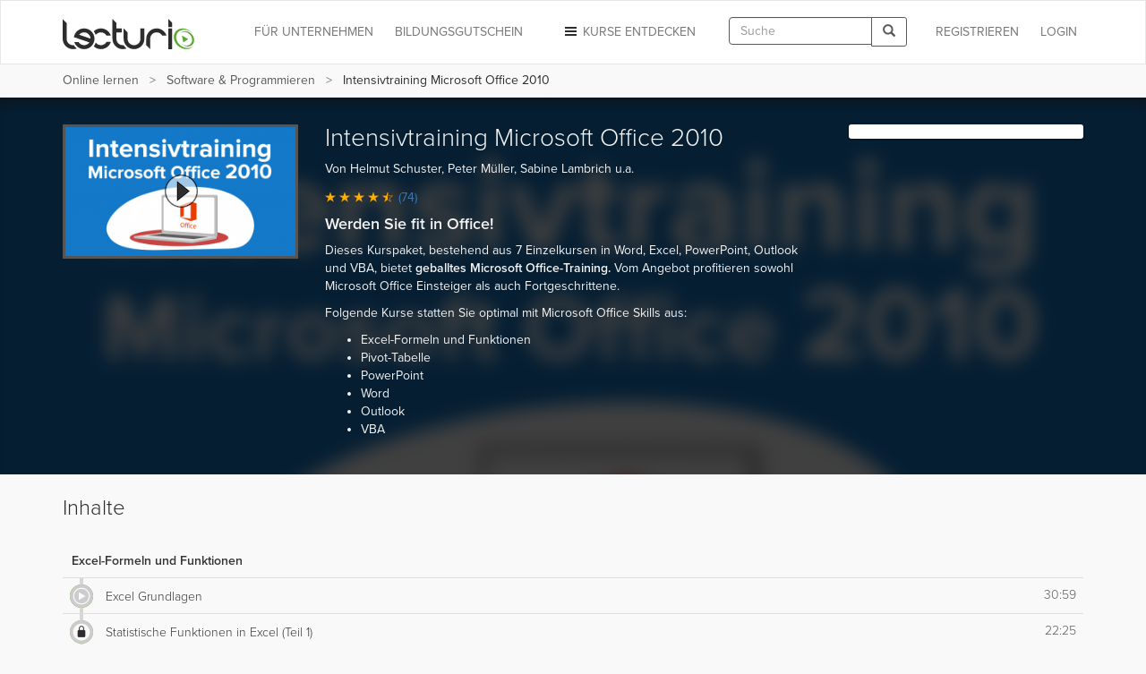

--- FILE ---
content_type: text/html; charset=utf-8
request_url: https://www.lecturio.de/software/microsoft-office-training.kurs
body_size: 31495
content:


















    
    



<!DOCTYPE html>
<html lang="de">
<head>
    <script src="//code.jquery.com/jquery-1.11.3.min.js"></script>
    <!-- head start -->
        <!-- SA cookie-pro-snippet start -->
<!-- OneTrust Cookies Consent Notice start -->
<script type="text/javascript" src="https://cookie-cdn.cookiepro.com/consent/6c7b6c3c-e319-4e8d-b52e-cceb5fd7d298/OtAutoBlock.js"></script>
<script src="https://cookie-cdn.cookiepro.com/scripttemplates/otSDKStub.js" data-document-language="true" type="text/javascript" charset="UTF-8" data-domain-script="6c7b6c3c-e319-4e8d-b52e-cceb5fd7d298"></script>
<script type="text/javascript">
function OptanonWrapper() { }
</script>
<!-- OneTrust Cookies Consent Notice end -->
<!-- SA cookie-pro-snippet end -->

<link rel="stylesheet" href="https://use.typekit.net/rtt6uut.css">
<!--[if lte IE 9]>
<script type="text/javascript" src="/themes/main/javascripts/addAtobFunction.js"></script><![endif]-->
<script type="text/javascript">

/* <![CDATA[ */
var globalVars = {
    isAuth: false,
    loginLink: "/anmelden.html",
    isLecturioInstitutionContext: Boolean(1)
};
  
var ApiUrls = {
    accessibleContent: atob('L2FwaS9kZS9sYXRlc3QvaHRtbDUvb3ZlcnZpZXcvYWNjZXNzaWJsZS5qc29uP3VzZXJfbGVhcm5fcHJvZ3Jlc3M9MQ=='),
    coursesInPA: atob('L2FwaS9kZS9sYXRlc3QvaHRtbDUvcGVyc29uYWwtYXJlYS9jb3Vyc2VzL3RyeS5qc29u'),
    courseRelation: atob('L2FwaS9kZS9sYXRlc3QvaHRtbDUvY291cnNlL19fUkVQTEFDRV9DT1VSU0VfSURfXy9yZWxhdGlvbi5qc29u'),
    courseContent: atob('L2FwaS9kZS9sYXRlc3QvaHRtbDUvY291cnNlL2NvbnRlbnQvX19SRVBMQUNFX0NPVVJTRV9OT1JNQUxJWkVEX1RJVExFX18uanNvbj91c2VyX2xlYXJuX3Byb2dyZXNzPTE='),
    courseLastPosition: atob('L2FwaS9kZS9sYXRlc3QvaHRtbDUvY291cnNlL19fUkVQTEFDRV9DT1VSU0VfSURfXy9sYXN0LXBvc2l0aW9uLmpzb24='),
    courseStartPosition: atob('L2FwaS9kZS9sYXRlc3QvaHRtbDUvY291cnNlL19fUkVQTEFDRV9DT1VSU0VfSURfXy9zdGFydC1wb3NpdGlvbi5qc29u')
};

var ApiUrlParamPlaceholders = {
    courseId : '__REPLACE_COURSE_ID__',
    courseNormalizedTitle: '__REPLACE_COURSE_NORMALIZED_TITLE__'
};

var WebUrls = {
    resumeUrl: atob('L19fU1VCUE9SVEFMX05PUk1BTElaRURfVElUTEVfXy9fX0xFQ1RVUkVfTk9STUFMSVpFRF9USVRMRV9fLnZvcnRyYWc/dXJsX3BhcmFtcz1fX1VSTF9QQVJBTVNfXyMvX19USU1FX18='),
    lectureCourseCombinationResumeUrl: atob('L3NvZnR3YXJlL19fTEVDVFVSRV9DT1VSU0VfQ09NQklOQVRJT05fXy9fX0xFQ1RVUkVfTk9STUFMSVpFRF9USVRMRV9fLnZvcnRyYWc/dXJsX3BhcmFtcz1fX1VSTF9QQVJBTVNfXyMvX19USU1FX18='),
    lectureAutostartUrl: atob('L19fU1VCUE9SVEFMX05PUk1BTElaRURfVElUTEVfXy9fX0xFQ1RVUkVfTk9STUFMSVpFRF9USVRMRV9fLnZvcnRyYWc='),
    certificateUrl: atob('L2RlL3VzZXIvZG93bmxvYWQvY291cnNlLWNlcnRpZmljYXRlL19fUkVQTEFDRV9DT1VSU0VfTk9STUFMSVpFRF9USVRMRV9f'),
    addCourseReview: atob('L2RlL2lucHV0L2FkZC1uZXctY291cnNlLXJldmlldy9fX1BST0RVQ1RfSURfXy9fX1BST0RVQ1RfUkFUSU5HX18='),
    previewCourseReview: atob('L2RlL2lucHV0L2NvdXJzZS1yZXZpZXcvX19QUk9EVUNUX0lEX18='),
    reviewCourseForm: atob('L2RlL3Jldmlldy9jb3Vyc2UtZm9ybS9fX1BST0RVQ1RfSURfXw==')
};

var WebUrlParamPlaceholders = {
    subportalNormalizedTitle: '__SUBPORTAL_NORMALIZED_TITLE__',
    lectureCourseCombination: '__LECTURE_COURSE_COMBINATION__',
    lectureNormalizedTitle: '__LECTURE_NORMALIZED_TITLE__',
    urlParameters: '?url_params=__URL_PARAMS__',
    time: '__TIME__',
    productId: '__PRODUCT_ID__',
    productRating: '__PRODUCT_RATING__'
};

var LectureData = {};

var jsMessages = {};

    var partner_code = '';

  var type_of_visitor = 'new';

  var playerEndLectureAB = false;
/* ]]> */
</script>

    

    <!-- Google Tag Manager -->
<script type="text/javascript">
    var dataLayer = window.dataLayer || [];
    dataLayer.push(...[])
    dataLayer.push(...[]);
    dataLayer.push({"PageType":"CoursePage","ProductID":4585,"Subportal":"software","Categorie":"anwendungssoftware","ProductName":"microsoft-office-training","TopLevelCourse":"microsoft-office-training","TotalValue":169.9});
    window.addEventListener("user.data.fetched", function(event) {
      var user = event.detail;
      var userData = {
        "UserID": 0,
        "IsCustomer": 0,
      };

      if (user.state != "v") {
        userData = {
          "UserState": user.user.access_level,
          "UserID": user.user.id,
          "IsCustomer": Number((user.user.access_level == 'premium_active' || user.user.access_level == 'premium_expired')),
        };

        if (user.user.countryCode != "") {
          userData.CountryCode = user.user.countryCode;
        }
      }
      dataLayer.push(userData);
    });
</script>

<script>(function(w,d,s,l,i){w[l]=w[l]||[];w[l].push({'gtm.start':
new Date().getTime(),event:'gtm.js'});var f=d.getElementsByTagName(s)[0],
j=d.createElement(s),dl=l!='dataLayer'?'&l='+l:'';j.async=true;j.src=
'//www.googletagmanager.com/gtm.js?id='+i+dl;f.parentNode.insertBefore(j,f);
})(window,document,'script','dataLayer','GTM-KCM2KR');</script>
<!-- End Google Tag Manager -->


        <meta property="og:title" content="Microsoft Office 2010 – Online Software Kurs | Lecturio" />
<meta property="og:description" content="Lernen Sie flexibel mit dem Video-Kurs &quot;Intensivtraining Microsoft Office 2010&quot;. Den Kurs können Sie am PC ✓, Tablet ✓ und auf dem Smartphone ✓ nutzen. Mit Offline-Funktion und interaktiven Quizfragen. So erreichen Sie Ihre Ziele noch schneller. Jetzt gratis testen!  " />
<meta property="og:url" content="https://www.lecturio.de/software/microsoft-office-training.kurs" />
<meta property="og:type" content="website" />
<meta property="og:image" content="https://assets-cdn1.lecturio.de/lecture_collection/image_large/4585_1626417082.png" />
<meta property="og:site_name" content="Lecturio" />

    <!-- head end -->
    <meta http-equiv="Content-Type" content="text/html; charset=utf-8" />

    <meta name="description" content="Lernen Sie flexibel mit dem Video-Kurs &quot;Intensivtraining Microsoft Office 2010&quot;. Den Kurs können Sie am PC ✓, Tablet ✓ und auf dem Smartphone ✓ nutzen. Mit Offline-Funktion und interaktiven Quizfragen. So erreichen Sie Ihre Ziele noch schneller. Jetzt gratis testen!  " />
<meta name="robots" content="noindex, follow" />

    <meta name="verify-v1" content="g/mF6/XIgpfOhTKgaOI6/3x5u8PfXjn5H/O5wio76LU="/>
    <!--[if IE]>
    <meta http-equiv="X-UA-Compatible" content="IE=edge">
    <![endif]-->
    <meta name="viewport" content="width=device-width, initial-scale=1">
    <title>Microsoft Office 2010 – Online Software Kurs | Lecturio</title>

    
<link rel="stylesheet" type="text/css" media="screen" href="/themes/main/stylesheets/course.css?r=dbc1442ce58f81d2eca1f14b1415bf92" />
<link rel="stylesheet" type="text/css" media="screen" href="/fonts/play-check.css?r=dbc1442ce58f81d2eca1f14b1415bf92" />
<link rel="stylesheet" type="text/css" media="screen" href="/themes/lecturio/css/jquery.fancybox.css?r=dbc1442ce58f81d2eca1f14b1415bf92" />
<!--[if lte IE 8]><link rel="stylesheet" type="text/css" media="screen" href="/themes/main/stylesheets/unsupported_ie.css" /><![endif]-->
<script src="https://assets-cdn2.lecturio.de/js/cache/d225ce2b9883d0b755a1e3594ec6fb33.js_gz"></script>
<!--[if lt IE 9]><script src="https://oss.maxcdn.com/html5shiv/3.7.2/html5shiv.min.js"></script><![endif]-->
<!--[if lt IE 9]><script src="https://oss.maxcdn.com/respond/1.4.2/respond.min.js"></script><![endif]-->
<link rel="canonical" href="https://www.lecturio.de/software/microsoft-office-training.kurs" />
<link rel="icon" href="https://assets-cdn2.lecturio.de/main/images/favicon.ico" type="image/x-icon"/>
<link rel="shortcut icon" href="https://assets-cdn2.lecturio.de/main/images/favicon.ico"/>
    <script type="text/javascript">
    /* <![CDATA[ */

    function trackTiming(category, action, time, opt_label) {
                    dataLayer.push({'event': '_trackTiming', 'eventCategory': category, 'eventAction': action , 'eventLabel': opt_label, 'eventValue': time});
                        }

    function trackEvent(category, action, optLabel, optValue) {
                    dataLayer.push({'event': '_trackEvent', 'eventCategory': category, 'eventAction': action, 'eventLabel': optLabel, 'eventValue': optValue});
                    
    }
    /* ]]> */
</script>
<link rel="apple-touch-icon" sizes="120x120" href="/images/mobile/h/apple-touch-icon.png" />
<link rel="apple-touch-icon" sizes="114x114" href="/images/mobile/h/apple-touch-icon.png" />
<link rel="apple-touch-icon" sizes="72x72" href="/images/mobile/m/apple-touch-icon.png" />
<link rel="apple-touch-icon" href="/images/mobile/l/apple-touch-icon.png" />


    <meta name="DC.creator" content="Helmut Schuster" /><meta name="DC.creator" content="Peter Müller" /><meta name="DC.creator" content="Sabine Lambrich" /><meta name="DC.creator" content="Manuela Schroller" /><meta name="DC.creator" content="Sandra Seifert" /><meta name="DCTERMS.date" content="2013-04-02T13:52:05+0200 scheme=DCTERMS.W3CDTF" /><meta name="DC.publisher" content="Lecturio" /><meta name="DCTERMS.identifier" content="0712392662505" />
                <!--[if lt IE 9]>
    <link href="https://assets-cdn2.lecturio.de/main/respond-proxy.html" id="respond-proxy" rel="respond-proxy"/>
    <link href="/js/respond-proxy/respond.proxy.gif" id="respond-redirect" rel="respond-redirect"/>
    <script src="/js/respond-proxy/respond.proxy.js"></script>
    <![endif]-->
</head>
<body>
        <!-- Google Tag Manager (noscript) -->
    <noscript><iframe src="//www.googletagmanager.com/ns.html?id=GTM-KCM2KR"
                      height="0" width="0" style="display:none;visibility:hidden"></iframe></noscript>
    <!-- End Google Tag Manager (noscript) -->
    <div id="fb-root"></div>

    <!-- Modal -->
    <div class="modal fade" id="fbModal" tabindex="-1" role="dialog" aria-labelledby="fbModalLabel">
        <div class="modal-dialog" role="document">
            <div class="modal-content">
                <div class="modal-header">
                    <button type="button" class="close" data-dismiss="modal" aria-label="Close"><span aria-hidden="true">&times;</span></button>
                    <h3 class="modal-title text-left" id="fbModalLabel">Leider ist es nicht möglich sich ohne E-Mail-Adresse bei Lecturio anzumelden.</h3>
                </div>
                <div class="modal-body text-left">
                    Wie in unseren Nutzungsbedingungen festgeschrieben, ist es nicht möglich einen Lecturio Account ohne E-Mail-Adresse zu erstellen, da wir verpflichtend sind mit Ihnen zu kommunizieren zu können – beispielsweise bezüglich Änderungen unserer Nutzungsbedingungen oder für den Versand von Rechnungen.                </div>
                <div class="modal-footer">
                    <button type="button" class="btn btn-default" data-dismiss="modal">Verstanden</button>
                </div>
            </div>
        </div>
    </div>

<script type="text/javascript">
  /**
   *
   */
  function facebookConnect(registrationSource, chainedAddress, additionalUrlParams, reloadParent)
  {
    if (typeof coverPage === "function") {
      coverPage();
    }

    // additional url parameters
    var urlParams = [];

    // handle registration source
    if ((typeof registrationSource == "string") && registrationSource != "")
    {
      urlParams.push("rs=" + registrationSource);
    }

    // handle chained address
    if ((typeof chainedAddress == "string") && (chainedAddress != ""))
    {
      var address = chainedAddress;
      try
      {
        var jPlayer = $("#LecturioPlayer", window.parent.document);

        // handle player possition
        if ((jPlayer.length == 1) && (jPlayer[0].getPlayheadTime() > 0))
        {
          address += "#/" + jPlayer[0].getPlayheadTime();
        }
      }
      catch(e)
      {
      }

      urlParams.push("ca=" + encodeURIComponent(address));
    }

    // handle additional url parameters
    if (typeof additionalUrlParams == "string")
    {
      urlParams.push(additionalUrlParams);
    }

    var requiredScope = 'email';

    function enableFBButton() {
      if (typeof uncoverPage === "function") {
        uncoverPage();
      }
      $(".btn-facebook-com").removeAttr("disabled");
    }

    function validateFBPermissions(grantedScope) {
      function trimValues(arr) {
        return arr.map(function (scope) { return scope.trim(); });
      }

      var required = trimValues(requiredScope.split(','));
      var granted = trimValues(grantedScope.split(','));

      var missing = required.filter(function (scope) {
        return granted.indexOf(scope) < 0;
      });

      return missing.length === 0;
    }

    // handle facebook login
    FB.login(
      function (response)
      {
        if (response.authResponse) {
          if (!validateFBPermissions(response.authResponse.grantedScopes)) {
            enableFBButton();

            $('#fbModal').modal('show');

            return;
          }

            // forward facebook parameters
            for (key in response.authResponse) {
                urlParams.push(key + "=" + response.authResponse[key]);
            }

          var url = "https://www.lecturio.de/de/facebook/connect?" + urlParams.join("&");

          if ((typeof reloadParent == "boolean") && (reloadParent == true)) {
            window.parent.location = url;
          } else {
            window.location = url;
          }
        } else {
          enableFBButton();
        }
      },
        {
          scope: requiredScope,
          return_scopes: true,
          auth_type: 'rerequest'
        }
    );
  }

  window.fbAsyncInit = function () {
    FB.init({
      appId      : 236426506463915,
      channelUrl : '//www.lecturio.de/static/fb/channel.html',
      "cookie"   : true, // enable cookies to allow the server to access the session
      status     : true,
      xfbml      : true,  // parse XFBML,
      version    : "v13.0"
    });
  };

  // Load the SDK Asynchronously
  (function(d){
     var js, id = 'facebook-jssdk', ref = d.getElementsByTagName('script')[0];
     if (d.getElementById(id)) {return;}
     js = d.createElement('script'); js.id = id; js.async = true;
     js.src = "//connect.facebook.com/" + "de_DE" + "/sdk.js";
     ref.parentNode.insertBefore(js, ref);
   }(document));
</script>


    <script type="text/javascript">
        function disableIeMessage() {
            $.ajax({
                url: "/disable/ie/messages",
                type: "POST",
                dataType: "html"
            });
        }
    </script>
    <!--[if lte IE 8]>
    <div class="alert alert-warning alert-dismissible" role="alert">
        <button type="button" class="close" data-dismiss="alert" onclick="disableIeMessage()">
            <span aria-hidden="true">&times;</span><span class="sr-only">Close</span>
        </button>
        Ihr Browser ist veraltet und wird nicht mehr unterstützt. Bitte <a href="http://www.microsoft.com/germany/windows/internet-explorer/">aktualisieren</a> Sie Ihn oder wechseln Sie zu einem modernen Browser.
    </div>
    <![endif]-->



<!-- navbar: begin -->

<nav class="navbar navbar-default">
    <div class="container">
        <div class="row">
            <div class="col-sm-12">
                                    <!-- Brand and toggle get grouped for better mobile display -->
<div class="navbar-header">
    <button type="button" class="navbar-toggle" data-toggle="collapse"
            data-target="#bs-example-navbar-collapse-1">
        <span class="sr-only">Toggle navigation</span>
        <span class="icon-bar"></span>
        <span class="icon-bar"></span>
        <span class="icon-bar"></span>
    </button>
                    <button type="button" class="navbar-toggle navbar-search" data-toggle="collapse"
                data-target=".container-search-sm" aria-label="Toggle search">
            <span class="sr-only">Toggle search</span>
            <span class="glyphicon glyphicon-search"></span>
        </button>
        <div id="header_logo">
        <a title="Online lernen mit Lecturio - einfach, online, überall" href="/"><img alt="Home" width="148" height="52" src="https://assets-cdn2.lecturio.de/main/images/svg/bg-header-logo-green_20171017.svg" /></a>    </div>
</div>
<!-- Collect the nav links, forms, and other content for toggling -->
<div
    class="collapse navbar-collapse "
    id="bs-example-navbar-collapse-1">
                    <ul class="nav navbar-nav navbar-right">
            <li>
                <a href="/anmelden.html?rsk=course_show&rskData%5Bplatform%5D=shop&rskData%5Bsp_nt%5D=software"
                   class="navbar-button login login-link">
                    Login                </a>
            </li>
        </ul>
        <ul class="nav navbar-nav navbar-right">
            <li>
                <a href="/de/auth/regflow?rsk=course_show&rskData%5Bplatform%5D=shop&rskData%5Bsp_nt%5D=software&ca=https%3A%2F%2Fwww.lecturio.de%2Fsoftware%2Fmicrosoft-office-training.kurs"
                   class="navbar-button register register-link">
                    REGISTRIEREN                </a>
            </li>
        </ul>
    
            <div class="visible-lg visible-md navbar-right">
            <form id="header_search_global" class="navbar-form hidden-md"
      role="search" action="/suche" method="get">
    <div class="input-group">
        <input id="header_lecturio_search" name="q" type="text" class="form-control" maxlength="500" placeholder="Suche">
        <span class="input-group-btn">
            <button class="btn btn-default" type="submit" aria-label="Search">
                <span class="glyphicon glyphicon-search"></span>
            </button>
        </span>
    </div>
</form>
        </div>
        <div class="visible-md">
            <button type="button" class="navbar-toggle navbar-search small-xs" data-toggle="collapse"
                    data-target=".container-search-sm" aria-label="Toggle search">
                <span class="sr-only">Toggle search</span>
                <span class="glyphicon glyphicon-search"></span>
            </button>
        </div>
    
            <ul class="nav navbar-nav navbar-right">
            <li class="dropdown">
                <a href="#" id="discover-courses-menu" class="dropdown-toggle navbar-button staple-icon"
                   data-toggle="dropdown">
                    <span class="hidden-sm hidden-md">Kurse entdecken</span>
                    <span class="hidden-xs hidden-lg">Entdecken</span>
                </a>
                <div class="dropdown-menu all-courses">
  <div class="container-fluid">
    <div class="row">
      <ul class="dropdown-menu col-xs-12 col-sm-6">
        <li class="highlight"><a href="/special/bestseller">Bestseller</a></li>
        <li class="highlight"><a href="/special/flatrates">Flatrates</a></li>
        <li class="highlight"><a href="/special/zertifizierungskurse">Zertifizierungskurse</a></li>
        <li class="highlight"><a href="/special/neu">NEU</a></li>
      </ul>
      <ul class="dropdown-menu col-xs-12 col-sm-6">
        <li><a href="/jura">Jura</a></li>
        <li><a href="/medizin">Medizin</a></li>
        <li><a href="/wirtschaft">Wirtschafts­wissenschaften</a></li>
        <li><a href="/rechnungswesen">Rechnungs­wesen & Steuern</a></li>
        <li><a href="/software">Software & Programmieren</a></li>
        <li><a href="/karriere">Berufliche Weiterbildung</a></li>
        <li><a href="/persoenlichkeitsentwicklung">Persönlichkeits­entwicklung</a></li>
        <li><a href="/kurse-auf-englisch">Kurse auf Englisch</a></li>
        <li><a href="/freizeit">Freizeit & Gesundheit</a></li>
        <li><a href="/sprachen">Sprachen</a></li>
          <li>
              <a href="/weiterbildung-mit-bildungsgutschein">
                  Online-Weiterbildung mit Bildungsgutschein
              </a>
          </li>
      </ul>
    </div>
    <div class="divider"></div>
    <div class="row">
        <div class="all-courses-bottom col-xs-12 col-sm-6">
            <span>
                <a class="small text-muted" href="/institutionen">Kurse nach Institutionen</a>            </span>
        </div>
        <div class="all-courses-bottom col-xs-12 col-sm-6">
            <span>
                <a class="small text-muted" href="/dozenten">Kurse nach Dozenten</a>            </span>
        </div>
    </div>
  </div>
</div>            </li>
        </ul>
            <ul class="nav navbar-nav navbar-right business-menu-xs">
            <li>
            <a href="/unternehmen" id="business-page-menu"
               class="navbar-button" target="_blank" >
                <span class="hidden-sm hidden-md">Für Unternehmen</span>
                <span class="hidden-xs hidden-lg">Unternehmen</span>
            </a>
        </li>
                    <li>
                <a href="/weiterbildung-mit-bildungsgutschein" id="business-page-menu"
                   class="navbar-button" target="_blank" >
                    <span class="hidden-sm hidden-md">Bildungsgutschein</span>
                    <span class="hidden-xs hidden-lg">Bildungsgutschein</span>
                </a>
            </li>
            </ul></div>
<!-- /.navbar-collapse -->                            </div>
        </div>
    </div>
</nav>
<div class="container-fluid container-search-sm collapse hidden-lg">
    <div class="container">
        <div class="row">
            <div class="col-lg-12">
                                    <form id="header_search_global_sm" class="form-search-sm hidden-lg"
      role="search" action="/suche" method="get">
    <div class="input-group">
        <input id="header_lecturio_search_sm" name="q" type="text" class="form-control" maxlength="500" placeholder="Suche">
        <span class="input-group-btn">
            <button class="btn btn-default" type="submit" aria-label="Search">
                <span class="glyphicon glyphicon-search"></span>
            </button>
        </span>
    </div>
</form>
                            </div>
        </div>
    </div>
</div>

    <script type="text/javascript">
        $(document).ready(function () {
            SearchAutocomplete.addNode("header_lecturio_search");
            SearchAutocomplete.addNode("header_lecturio_search_sm");
            $("#header_lecturio_search, #header_lecturio_search_sm").on("autocompleteselect", function (event, ui) {
                $(this).val(ui.item.value);
                $(this).closest("form").submit();
            });

            setSearchButtonState($('#header_search_global button'), true);
            setSearchButtonState($('#header_lecturio_search_sm button'), true);
            searchInputInitEvents($('#header_lecturio_search'), $('#header_search_global button'));
            searchInputInitEvents($('#header_lecturio_search_sm'), $('#header_search_global_sm button'));
        });
    </script>

<!-- navbar: end -->

<!-- user breadcrumbs start -->
    <div class="breadcrumb-container">
        <div class="container">
    <div class="row">
        <div class="col-sm-12">
            <span class="glyphicon glyphicon-chevron-left"></span>
            <ol class="breadcrumb breadcrumbs-new">
                <li class="breadcrumb_item bc_home hidden-xs">
                    <a href="/" class="breadcrumb_link" title="eLearning mit Lecturio" data-reference="/software/microsoft-office-training.kurs|/">Online lernen</a>
                </li>
                <li class="breadcrumb_item bc_subportal visible-breadcrumb-item">
                    <a href="/software" class="breadcrumb_link" title="Software &amp; Programmieren online lernen" data-reference="/software/microsoft-office-training.kurs|/software">Software &amp; Programmieren</a>
                </li>
                <li class="active breadcrumb_item bc_course hidden-xs">
                    Intensivtraining Microsoft Office 2010                </li>
            </ol>
         </div>
    </div>
</div>

<script type="text/javascript">
// <![CDATA[
  // fix breadcrumbs
  $('.breadcrumbs-new li:not(:first-child):not(:last-child) a').addClass('ellipsis');

  // Calculate the available space for the last element
  var parent_width = $('.breadcrumbs-new').width(),
      children_width = 0,
      last_child = $('.breadcrumbs-new li:last-child span')
  ;

  $('.breadcrumbs-new li:not(:last-child)').each(function () {
    children_width += $(this).width();
  });

  last_child.addClass('truncate last').css('max-width', (((parent_width - children_width) - (parseInt(last_child.css('padding-left'), 10) + parseInt(last_child.css('padding-right'), 10))) - 10));
// ]]>
</script>

        <div class="clr"></div>
    </div>
<!-- user breadcrumbs end -->

<!-- user flash messages start -->
<script>
    $(document).ready(function () {
        $("body").on("trial-courses-added", function (event, showRegwallAlert) {
            var alertRegWallContainer = $("div.alert-regwall");
            if (showRegwallAlert) {
                alertRegWallContainer.hide();
                $("div.container.user-flash-messages").removeClass("hidden");
                alertRegWallContainer.delay( 2000 ).slideDown( 300 );
            }

            $(".navbar-button.register")
                .removeAttr("data-toggle")
                .removeAttr("data-dismiss")
                .removeAttr("data-target")
                .html("Meine Kurse")
                .attr("href", "/de/tmp-personal-area")
                .off("click");

            $("body").off("trial-courses-added");
        });

        $.ajax({
            url: ApiUrls.accessibleContent,
            type: "POST",
            dataType: "json",
            success: function(data) {
                if (!$.isEmptyObject(data.courses)) {
                    var showRegwallAlert = false;
                    $.each(data.courses, function (index, course) {
                        var courseProgress = course.learnProgress;
                        if (
                            (courseProgress.value > 0) ||
                            (courseProgress.answeredQuestions > 0)
                        ) {
                            showRegwallAlert = true;

                            return false;
                        }
                    });
                    $("body").trigger("trial-courses-added", [showRegwallAlert]);
                }
            }
        });
    });
</script>
    <div class="container user-flash-messages hidden">
<script>
    $(document).ready(function () {
        var flashMessagesPlaceholder = $("#flash-messages-placeholder");
        var flashMessagesContainer = $("div.container.user-flash-messages");

        if (flashMessagesPlaceholder.length === 1) {
            flashMessagesPlaceholder.replaceWith(flashMessagesContainer);
        } else if ($(".above-the-fold").length === 1) {
            flashMessagesContainer.detach().prependTo(".above-the-fold");
        }

        $('.user-flash-messages .alert:not(.alert-regwall)').on('closed.bs.alert', function (event) {
            $(event.currentTarget).remove();
        });
    });
</script>
        <div class="alert alert-info alert-regwall" role="alert">
            <span style="line-height: 33px;">
                Erstellen Sie jetzt ein Profil, um Ihre Inhalte und Ihren Fortschritt zu behalten und weitere Funktionen freizuschalten.            </span>
            <span class="pull-right">
                <a href="/de/auth/regflow?rsk=course_show&rskData%5Bplatform%5D=shop&rskData%5Bsp_nt%5D=software&ca=https%3A%2F%2Fwww.lecturio.de%2Fsoftware%2Fmicrosoft-office-training.kurs" class="btn btn-default register-link">
                    Profil erstellen                </a>
            </span>
            <span class="clearfix"></span>
        </div>
<script>
    var dataLayer = dataLayer || [];

    $(document).ready(function () {
        $('.user-flash-messages .alert-regwall a.register-link').on('click', function () {
            dataLayer.push({
                "event": "trigger",
                "eventCategory": "FTTB",
                "eventAction": "user_clicked_cta_in_regalert",
                "eventLabel": "https://www.lecturio.de/software/microsoft-office-training.kurs",
                "eventValue": "1"
            });
        });
    });
</script>
    </div>

<!-- user flash messages end -->

<!-- content: begin -->
    

    

        <div class="bg-gray-lighter" style="min-height:110px;">
        <div class="container">
            <div class="row">
                <div class="col-sm-12">
                    <!-- SA generic_headline start -->
<div class="row" style="padding:20px 0 14px;">

    <div class="col-md-5">
        <p style="font-weight: 200;font-size: 36px;line-height: 1.2;margin-top: 2px;">Entdecken Sie, was<br class="hidden-xs hidden-sm"> Sie lernen können.</p>
        <p class="lead">Mit Videokursen für Beruf, Studium und Freizeit.</p>
    </div>
    
    <div class="col-md-7 hidden-xs hidden-sm">
    
        <div class="row">
            <div class="col-xs-4 text-center">
                <p style="margin-top: 13px;"><img src="https://d24tigbl4jyjl7.cloudfront.net/Kampagnen_2014/KW26/devices-icon.png" style="height: 40px;" alt="Verfügbarkeit"></p>
                <p>
                    <strong>Überall verfügbar</strong><br>
                    Lernen Sie am PC oder mobil auf Tablet oder Smartphone.
                </p>
            </div>
            <div class="col-xs-4 text-center">
                <p style="margin-top: 13px;"><img src="https://d24tigbl4jyjl7.cloudfront.net/Kampagnen_2014/KW26/timer-icon3.png" style="height: 40px;" alt="Tempo"></p>
                <p>
                    <strong>Eigenes Lerntempo</strong><br>
                    Wiederholen Sie, sooft Sie wollen.
                </p>
            </div>
            <div class="col-xs-4 text-center">
                <p style="margin-top: 13px;"><img src="https://d24tigbl4jyjl7.cloudfront.net/Kampagnen_2014/KW26/graph-icon.png" style="height:40px;" alt="Erfolg"></p>
                <p>
                    <strong>Schneller Lernerfolg</strong><br>
                    Lernvideos, Übungen und Quizfragen bringen Sie ans Ziel.
                </p>
            </div>
        </div>
    
    
    </div>

</div>
<!-- SA generic_headline end -->                </div>
            </div>
        </div>
    </div>


    <div class="above-the-fold">
        <div class="container" itemscope itemtype="http://schema.org/Product">
            <div class="row">
                <div class="col-xs-12 col-sm-4 col-md-3 course-image-box">
                                        <a href="javascript: void(0);" class="course-image-link register-link" id="course-image-link">
                                                <img class="img-responsive pull-left" alt="Intensivtraining Microsoft Office 2010" src="https://assets-cdn1.lecturio.de/lecture_collection/image_medium/4585_1626417081.png" /><div class="play_icon"></div>
                                            </a>
                                    </div>
                <div class="col-xs-12 col-sm-8 col-md-6">
                                                                                                                                                                                                                                                                        
<meta itemprop="name" content="Intensivtraining Microsoft Office 2010" />
    <meta itemprop="image" content="https://assets-cdn1.lecturio.de/lecture_collection/image_medium/4585_1626417081.png" />
    <meta itemprop="description" content='Werden Sie fit in Office!
Dieses Kurspaket, bestehend aus 7 Einzelkursen in Word, Excel, PowerPoint, Outlook und VBA, bietet geballtes Microsoft Office-Training. Vom Angebot profitieren sowohl Microsoft Office Einsteiger als auch Fortgeschrittene.
Folgende Kurse statten Sie optimal mit Microsoft Office Skills aus:

Excel-Formeln und Funktionen
Pivot-Tabelle
PowerPoint
Word
Outlook
VBA
' />
<meta itemprop="releaseDate" content="2013-04-02" />


    <div itemprop="aggregateRating" itemscope itemtype="http://schema.org/AggregateRating">
        <meta itemprop="reviewCount" content="74" />
        <meta itemprop="ratingValue" content="4.5" />
        <meta itemprop="bestRating" content="5" />
        <meta itemprop="worstRating" content="1" />
    </div>
    <div itemprop="offers" itemscope itemtype="http://schema.org/Offer">
        <meta itemprop="price" content="16,99" />
                    <meta itemprop="category" content="month-price" />
            </div>

<div itemprop="review" itemscope itemtype="http://schema.org/Review">
    <meta itemprop="author" content="Helmut Schuster, Peter Müller, Sabine Lambrich, Manuela Schroller, Sandra Seifert, u.a."/>
    </div>
                    <h1>Intensivtraining Microsoft Office 2010</h1>
                    Von  Helmut Schuster,  Peter Müller,  Sabine Lambrich u.a.
                    <br/>

                                                                <p class="course_rating">
                            <button data-toggle="modal" data-target="#review_modal" class="button-link rating_container">
                                <span class="rating_container ratings_histogram">

<span class="icon-rating icon-rating-star text-orange"></span><span class="icon-rating icon-rating-star text-orange"></span><span class="icon-rating icon-rating-star text-orange"></span><span class="icon-rating icon-rating-star text-orange"></span><span class="icon-rating icon-rating-star-half text-orange"></span>
<span class="rating-number">(74)</span>
</span>
<link rel="stylesheet" type="text/css" media="screen" href="/fonts/review-stars.css" />

                            </button>
                        </p>
                    

                                        <h2 class="h4">Werden Sie fit in Office!</h2>
<p>Dieses Kurspaket, bestehend aus 7 Einzelkursen in Word, Excel, PowerPoint, Outlook und VBA, bietet <b>geballtes Microsoft Office-Training.</b> Vom Angebot profitieren sowohl Microsoft Office Einsteiger als auch Fortgeschrittene.</p>
<p>Folgende Kurse statten Sie optimal mit Microsoft Office Skills aus:</p>
<ul>
<li>Excel-Formeln und Funktionen</li>
<li>Pivot-Tabelle</li>
<li>PowerPoint</li>
<li>Word</li>
<li>Outlook</li>
<li>VBA</li>
</ul>
                </div>

                                <div class="col-xs-12 col-sm-12 col-md-3 action-box">
                                                                                                                                                            
<div id="cta-content" class="cta-content-container"></div>


<script id="NOT-IN-CONTENT-NOTFREE-STARTABLE" type="text/x-handlebars-template">
    <a href="javascript: void(0);" class="btn btn-lg btn-success btn-block btn-login" onclick="putCourseInTrial();">
        Kurs gratis testen    </a>
    <hr/><div class="buy-button-container text-center">
    <div class="row">
        <div class="col-lg-12">
            <a class="btn btn-buy btn-buy-white btn-block buffer-top-20-md btn-default " id="checkout-btn" rel="nofollow" href="https://www.lecturio.de/de/payment/buy/abo/course/qUL">Freischalten für <span class="price"><span class="price-with-currency">16,99 <span class="currency-symbol">€</span></span> mtl.</span></a>        </div>
    </div>
</div>
<div class="text-center trustedshops-container">
    <a href="https://www.trustedshops.de/bewertung/info_X9B6ACED00D6B58B0C1B69F7C1E4A84A2.html" class="trustedshops-logo" aria-label="Trusted Shops" target="_blank"></a>&nbsp;&nbsp;
    <a  href="javascript:void(0);" data-toggle="modal" data-target="#popup-geld-zuruck-garantie" class="trustedshops-guarantee-de" aria-label="Money back guarantee" target="_blank"></a>&nbsp;&nbsp;
    </div></script>

<script id="NOT-IN-CONTENT-NOTFREE-NOTSTARTABLE" type="text/x-handlebars-template">
    <div class="buy-button-container text-center">
    <div class="row">
        <div class="col-lg-12">
            <a class="btn btn-buy btn-buy-white btn-block buffer-top-20-md btn-success btn-lg " id="checkout-btn" rel="nofollow" href="https://www.lecturio.de/de/payment/buy/abo/course/qUL">Freischalten für <span class="price"><span class="price-with-currency">16,99 <span class="currency-symbol">€</span></span> mtl.</span></a>        </div>
    </div>
</div>
<div class="text-center trustedshops-container">
    <a href="https://www.trustedshops.de/bewertung/info_X9B6ACED00D6B58B0C1B69F7C1E4A84A2.html" class="trustedshops-logo" aria-label="Trusted Shops" target="_blank"></a>&nbsp;&nbsp;
    <a  href="javascript:void(0);" data-toggle="modal" data-target="#popup-geld-zuruck-garantie" class="trustedshops-guarantee-de" aria-label="Money back guarantee" target="_blank"></a>&nbsp;&nbsp;
    </div></script>

<script id="NOT-IN-CONTENT-FREE-LOGGED" type="text/x-handlebars-template">
    <a href="javascript: void(0);" class="btn btn-lg btn-success btn-block btn-login" onclick="putCourseInTrial();">
        <span class="hidden-md hidden-sm">Diesen</span> Kurs belegen    </a>
    <hr/><div class="buy-button-container text-center">
    <div class="row">
        <div class="col-lg-12">
            <a class="btn btn-buy btn-buy-white btn-block buffer-top-20-md btn-default " id="checkout-btn" rel="nofollow" href="https://www.lecturio.de/de/payment/buy/abo/course/qUL">Freischalten für <span class="price"><span class="price-with-currency">16,99 <span class="currency-symbol">€</span></span> mtl.</span></a>        </div>
    </div>
</div>
<div class="text-center trustedshops-container">
    <a href="https://www.trustedshops.de/bewertung/info_X9B6ACED00D6B58B0C1B69F7C1E4A84A2.html" class="trustedshops-logo" aria-label="Trusted Shops" target="_blank"></a>&nbsp;&nbsp;
    <a  href="javascript:void(0);" data-toggle="modal" data-target="#popup-geld-zuruck-garantie" class="trustedshops-guarantee-de" aria-label="Money back guarantee" target="_blank"></a>&nbsp;&nbsp;
    </div></script>

<script id="NOT-IN-CONTENT-FREE-NOT-LOGGED" type="text/x-handlebars-template">
    <a href="javascript: void(0);" class="btn btn-lg btn-success btn-block btn-login" onclick="putCourseInTrial();">
        <span class="hidden-md hidden-sm">Diesen</span> Kurs belegen    </a>
    <hr/><div class="buy-button-container text-center">
    <div class="row">
        <div class="col-lg-12">
            <a class="btn btn-buy btn-buy-white btn-block buffer-top-20-md btn-default " id="checkout-btn" rel="nofollow" href="https://www.lecturio.de/de/payment/buy/abo/course/qUL">Freischalten für <span class="price"><span class="price-with-currency">16,99 <span class="currency-symbol">€</span></span> mtl.</span></a>        </div>
    </div>
</div>
<div class="text-center trustedshops-container">
    <a href="https://www.trustedshops.de/bewertung/info_X9B6ACED00D6B58B0C1B69F7C1E4A84A2.html" class="trustedshops-logo" aria-label="Trusted Shops" target="_blank"></a>&nbsp;&nbsp;
    <a  href="javascript:void(0);" data-toggle="modal" data-target="#popup-geld-zuruck-garantie" class="trustedshops-guarantee-de" aria-label="Money back guarantee" target="_blank"></a>&nbsp;&nbsp;
    </div></script>

<script id="IN-CONTENT-TRIAL-NO-PROGRESS" type="text/x-handlebars-template">
    <a href="javascript: void(0);" class="btn btn-lg btn-success btn-block btn-login" onclick="beginCourse();">
        Kurs starten    </a>
    <hr/><div class="buy-button-container text-center">
    <div class="row">
        <div class="col-lg-12">
            <a class="btn btn-buy btn-buy-white btn-block buffer-top-20-md btn-default " id="checkout-btn" rel="nofollow" href="https://www.lecturio.de/de/payment/buy/abo/course/qUL">Freischalten für <span class="price"><span class="price-with-currency">16,99 <span class="currency-symbol">€</span></span> mtl.</span></a>        </div>
    </div>
</div>
<div class="text-center trustedshops-container">
    <a href="https://www.trustedshops.de/bewertung/info_X9B6ACED00D6B58B0C1B69F7C1E4A84A2.html" class="trustedshops-logo" aria-label="Trusted Shops" target="_blank"></a>&nbsp;&nbsp;
    <a  href="javascript:void(0);" data-toggle="modal" data-target="#popup-geld-zuruck-garantie" class="trustedshops-guarantee-de" aria-label="Money back guarantee" target="_blank"></a>&nbsp;&nbsp;
    </div>    <hr />
    <h5>Lernfortschritt</h5>
    {{#if progress.isGlobalTimeBoxAvailable}}
        <div class="timebox-progress-bar">
            <div class="text-muted small">
    {{progress.value}} % abgeschlossen</div>

<div class="progress progress-sm">
    <div class="progress-bar progress-bar-success {{#if progress.isLearningOnTrack}} full-rounded {{/if}} {{#xIf progress.isTimeBoxAvailable "==" false}} full-rounded {{/xIf}}" role="progressbar"
         style="width: {{progress.value}}%;"></div>
    <div class="progress-bar progress-bar-striped bg-gray-muted {{#xIf progress.value "==" false}} full-rounded {{/xIf}}" role="progressbar"
         style="width: {{progress.diffToIdealProgress}}%"></div>
    <span data-toggle="tooltip" data-placement="top" title="{{progress.progressTooltipMessage}}"
          class="glyphicon glyphicon-info-sign timebox-tooltip {{#xIf progress.isTimeBoxAvailable "==" false}} hidden {{/xIf}} {{#xIf progress.diffToIdealProgress "==" 0}} {{#xIf progress.value "<" 10}} margin-left: 0; {{/xIf}} {{/xIf}}">
    </span>
</div>        </div>
    {{else}}
        <div class="text-muted small">
    {{progress.value}} % abgeschlossen</div>

<div class="progress progress-sm">
    <div class="progress-bar progress-bar-success full-rounded" role="progressbar"
         style="width: {{progress.value}}%;"></div>
    <div class="progress-bar progress-bar-striped bg-gray-muted " role="progressbar"
         style="width: 0%"></div>
    <span data-toggle="tooltip" data-placement="top" title=""
          class="glyphicon glyphicon-info-sign timebox-tooltip hidden ">
    </span>
</div>    {{/if}}
    <p class="text-muted small">
        {{progress.totalFinishedLectureUnits}} von {{progress.totalLectureUnits}} Vorträgen abgeschlossen        {{#if progress.totalQuestions}}
            <br/>
            {{progress.answeredQuestions}} von {{progress.totalQuestions}} Quizfragen beantwortet        {{else}}
            Keine Quizfragen enthalten        {{/if}}
    </p>
</script>

<script id="IN-CONTENT-TRIAL-PROGRESS-LOGGED" type="text/x-handlebars-template">
    <a href="javascript: void(0);" class="btn btn-lg btn-success btn-block btn-login" onclick="resumeTrialCourseLastLecture();">
        Fortsetzen    </a>
    <hr/><div class="buy-button-container text-center">
    <div class="row">
        <div class="col-lg-12">
            <a class="btn btn-buy btn-buy-white btn-block buffer-top-20-md btn-default " id="checkout-btn" rel="nofollow" href="https://www.lecturio.de/de/payment/buy/abo/course/qUL">Freischalten für <span class="price"><span class="price-with-currency">16,99 <span class="currency-symbol">€</span></span> mtl.</span></a>        </div>
    </div>
</div>
<div class="text-center trustedshops-container">
    <a href="https://www.trustedshops.de/bewertung/info_X9B6ACED00D6B58B0C1B69F7C1E4A84A2.html" class="trustedshops-logo" aria-label="Trusted Shops" target="_blank"></a>&nbsp;&nbsp;
    <a  href="javascript:void(0);" data-toggle="modal" data-target="#popup-geld-zuruck-garantie" class="trustedshops-guarantee-de" aria-label="Money back guarantee" target="_blank"></a>&nbsp;&nbsp;
    </div>    <hr />
    <h5>Lernfortschritt</h5>
    {{#if progress.isGlobalTimeBoxAvailable}}
        <div class="timebox-progress-bar">
            <div class="text-muted small">
    {{progress.value}} % abgeschlossen</div>

<div class="progress progress-sm">
    <div class="progress-bar progress-bar-success {{#if progress.isLearningOnTrack}} full-rounded {{/if}} {{#xIf progress.isTimeBoxAvailable "==" false}} full-rounded {{/xIf}}" role="progressbar"
         style="width: {{progress.value}}%;"></div>
    <div class="progress-bar progress-bar-striped bg-gray-muted {{#xIf progress.value "==" false}} full-rounded {{/xIf}}" role="progressbar"
         style="width: {{progress.diffToIdealProgress}}%"></div>
    <span data-toggle="tooltip" data-placement="top" title="{{progress.progressTooltipMessage}}"
          class="glyphicon glyphicon-info-sign timebox-tooltip {{#xIf progress.isTimeBoxAvailable "==" false}} hidden {{/xIf}} {{#xIf progress.diffToIdealProgress "==" 0}} {{#xIf progress.value "<" 10}} no-margin {{/xIf}} {{/xIf}}">
    </span>
</div>        </div>
    {{else}}
        <div class="text-muted small">
    {{progress.value}} % abgeschlossen</div>

<div class="progress progress-sm">
    <div class="progress-bar progress-bar-success full-rounded" role="progressbar"
         style="width: {{progress.value}}%;"></div>
    <div class="progress-bar progress-bar-striped bg-gray-muted " role="progressbar"
         style="width: 0%"></div>
    <span data-toggle="tooltip" data-placement="top" title=""
          class="glyphicon glyphicon-info-sign timebox-tooltip hidden ">
    </span>
</div>    {{/if}}
    <p class="text-muted small">
        {{progress.totalFinishedLectureUnits}} von {{progress.totalLectureUnits}} Vorträgen abgeschlossen        {{#if progress.totalQuestions}}
            <br/>
            {{progress.answeredQuestions}} von {{progress.totalQuestions}} Quizfragen beantwortet        {{else}}
            Keine Quizfragen enthalten        {{/if}}
    </p>
</script>

<script id="IN-CONTENT-OWNED-NO-PROGRESS" type="text/x-handlebars-template">
    <a href="javascript: void(0);" class="btn btn-lg btn-success btn-block btn-login" onclick="putCourseInTrialAndBeginCourse();">
        Kurs starten    </a>
    <hr />
    <h5>Lernfortschritt</h5>
    {{#if progress.isGlobalTimeBoxAvailable}}
        <div class="timebox-progress-bar">
            <div class="text-muted small">
    {{progress.value}} % abgeschlossen</div>

<div class="progress progress-sm">
    <div class="progress-bar progress-bar-success {{#if progress.isLearningOnTrack}} full-rounded {{/if}} {{#xIf progress.isTimeBoxAvailable "==" false}} full-rounded {{/xIf}}" role="progressbar"
         style="width: {{progress.value}}%;"></div>
    <div class="progress-bar progress-bar-striped bg-gray-muted {{#xIf progress.value "==" false}} full-rounded {{/xIf}}" role="progressbar"
         style="width: {{progress.diffToIdealProgress}}%"></div>
    <span data-toggle="tooltip" data-placement="top" title="{{progress.progressTooltipMessage}}"
          class="glyphicon glyphicon-info-sign timebox-tooltip {{#xIf progress.isTimeBoxAvailable "==" false}} hidden {{/xIf}} {{#xIf progress.diffToIdealProgress "==" 0}} {{#xIf progress.value "<" 10}} no-margin {{/xIf}} {{/xIf}}">
    </span>
</div>        </div>
    {{else}}
        <div class="text-muted small">
    {{progress.value}} % abgeschlossen</div>

<div class="progress progress-sm">
    <div class="progress-bar progress-bar-success full-rounded" role="progressbar"
         style="width: {{progress.value}}%;"></div>
    <div class="progress-bar progress-bar-striped bg-gray-muted " role="progressbar"
         style="width: 0%"></div>
    <span data-toggle="tooltip" data-placement="top" title=""
          class="glyphicon glyphicon-info-sign timebox-tooltip hidden ">
    </span>
</div>    {{/if}}
    <p class="text-muted small">
        {{progress.totalFinishedLectureUnits}} von {{progress.totalLectureUnits}} Vorträgen abgeschlossen        {{#if progress.totalQuestions}}
            <br/>
            {{progress.answeredQuestions}} von {{progress.totalQuestions}} Quizfragen beantwortet        {{else}}
            Keine Quizfragen enthalten        {{/if}}
    </p>
    <p class="text-muted small">
        {{#if progress.examState}}
            {{#xIf progress.examState "===" "failed"}}
                                    <i class="icon fa-times-circle failed" aria-hidden="true"></i>
                    Abschlusstest nicht bestanden                            {{/xIf}}
            {{#xIf progress.examState "===" "passed"}}
                                    <i class="icon fa-check-circle completed" aria-hidden="true"></i>
                    Abschlusstest bestanden                            {{/xIf}}
            {{#xIf progress.examState "===" "not-completed"}}
                <i class="icon fa-circle not-attempted" aria-hidden="true"></i>
                Abschlusstest nicht gestartet            {{/xIf}}
        {{/if}}
    </p>
</script>

<script type="text/javascript">
    var courseStaticData = {};
    var hasFreeLectures = 0;
    $(document).ready(function () {
        hasFreeLectures = $('td[data-lecture-free="true"]').length;
        courseStaticData.id = 4585;
        courseStaticData.free = false;
        courseStaticData.hasFreeLectures = (hasFreeLectures > 0);
        courseStaticData.isPackage = false;
        courseStaticData.buyURL = '/de/payment/buy/abo/course/qUL';
        courseStaticData.parentCourseIds = [4660,4664,4848,5731,6192,6202,6212,6256,73760];
        courseStaticData.generalPublic = true;
    });
</script>
<script type="text/javascript">
    var dataLayer = dataLayer || [];

    var resumeUrl = '';

    var trailCourses = new Lecturio.TrailCourses();

    function courseImageLoadCtaAction(buttonHtml)
    {
        var courseImageLink = $("#course-image-link");
        if (courseImageLink.length == 0) {
            return false;
        }
        var callback = $(buttonHtml).attr("onclick");
        if (typeof callback !== "undefined") {
            courseImageLink.click(function () {
                eval(callback);
            });
        } else {
            courseImageLink.click(function () {
                window.location.href = $(buttonHtml).find("#checkout-btn").attr("href");
            });
        }
    }

    function putCourseInTrial() {
        trailCourses.showFlashMessage = true;
        // add the course in local storage
        trailCourses.add([courseStaticData.id], function () {
            window.location.reload();
        });
    }

    function beginCourseUrl()
    {
        return $('td[data-playable="true"]').first().find("a.item-link").attr('href');
    }

    function beginCourse() {
                var url = beginCourseUrl();
        dataLayer.push({
            "event": "trigger",
            "eventCategory": "FTTB",
            "eventAction": "user_started_course_in_trial",
            "eventLabel": "4585",
            "eventValue": "1"
        });
        window.location.href = url;
    }

    function putCourseInTrialAndBeginCourse()
    {
        trailCourses.showFlashMessage = false;
        trailCourses.startCourse([courseStaticData.id], beginCourse);
    }

    function resumeTrialCourseLastLecture() {
        var playables = $('td[data-playable="true"]');
        var href = window.location.href;
        $.each(playables, function (i) {
            var linkElement = $(this).find("a.item-link");
            var lectureProgress = linkElement.attr("data-progress");

            if (lectureProgress != 0 && lectureProgress != 1) {
                href = linkElement.attr('href');
                return false;
            } else {
                var nextLectureKey = ++i;
                if (lectureProgress == 1 && (nextLectureKey in playables)) {
                    if ($(playables[nextLectureKey]).find("a.item-link").attr("data-progress") != 1) {
                        href = $(playables[nextLectureKey]).find("a.item-link").attr("href");
                        return false;
                    }
                }
            }
        });

        window.location.href = href;
    }

    function resumeCourseLastLecture() {
            window.location.href = resumeUrl;
    }

    function renderCTATemplate(templateId, data) {
        var source   = $('#' + templateId).html();
        var template = Handlebars.compile(source);
        var html     = template(data);
        $('#cta-content').html(html);

        courseImageLoadCtaAction(html);
        if ($(".timebox-tooltip").length && ($.isFunction($.fn.tooltip))) {
            $(".timebox-tooltip").tooltip();
        }
    }

    function renderDefault() {
        $('#no-cta').removeClass('hide');
    }

    function renderState(state, data)
    {
        switch (state) {
            case 'NOT-IN-CONTENT-NOTFREE-STARTABLE' :
                renderCTATemplate(state, {});
                break;

            case 'NOT-IN-CONTENT-FREE-LOGGED' :
            case 'NOT-IN-CONTENT-FREE-NOT-LOGGED':
            case 'NOT-IN-CONTENT-NOTFREE-NOTSTARTABLE' :
                renderCTATemplate(state, {});
                break;

            case 'IN-CONTENT-OWNED-NO-PROGRESS' :
            case 'IN-CONTENT-TRIAL-NO-PROGRESS' :
            case 'IN-CONTENT-TRIAL-PROGRESS-LOGGED' :
                renderCTATemplate(state, data);
                break;

            default :
                if ($('#learn-progress').length) {
                    renderCTATemplate('learn-progress', data);
                }

                renderDefault();
                break;
        }
    }

    $(document).ready(function () {
            showAjaxSpinner($('#cta-content'));

            var courseStateUrl = ApiUrls.courseRelation;
            courseStateUrl = courseStateUrl.replace(ApiUrlParamPlaceholders.courseId, courseStaticData.id);

            $.get(courseStateUrl, function (data) {
                var progress = {
                    value: 0,
                    answeredQuestions: 0,
                    totalQuestions: 0
                };

                var state = data.relation.state;

                                if (state != 'available') {
                    progress = data.learnProgress;
                }

                if (state == 'owned') {
                    $('.lecture-icon.available').removeClass('hidden');
                    $('.lecture-icon.locked').addClass('hidden');

                    // Fix for courses that have lecture purchasable state = "purchasable" and not free
                    $.each($('.js-lecture-content'), function(index, item) {
                        $(item).attr('data-playable', true);
                    });

                }

                
                var userCourseData = { 'progress': progress, 'state': state };

                if (!$.isEmptyObject(data.lastWatchedLectureData)) {
                  var urlBuilder = new UrlBuilder();
                  var resumeUrlParameters = {};
                  var urlWithPlaceHolders;
                  switch (data.lastWatchedLectureData.lectureCollectionType) {
                    case 'l':
                    case 'g':
                    case 'c':
                      urlWithPlaceHolders = WebUrls.lectureCourseCombinationResumeUrl;
                      resumeUrlParameters[WebUrlParamPlaceholders.lectureCourseCombination] = data.lastWatchedLectureData.courseNormalizedTitle;
                      break;

                    default :
                      urlWithPlaceHolders = WebUrls.resumeUrl;
                      break;
                  }

                  resumeUrlParameters[WebUrlParamPlaceholders.subportalNormalizedTitle] = data.lastWatchedLectureData.subportalName;
                  resumeUrlParameters[WebUrlParamPlaceholders.lectureNormalizedTitle]   = data.lastWatchedLectureData.normalizedTitle;
                  resumeUrlParameters[WebUrlParamPlaceholders.urlParameters]            = '?ref=uebersicht';
                  resumeUrlParameters[WebUrlParamPlaceholders.time]                     = data.lastWatchedLectureData.seconds;
  
                  var url = urlBuilder.generate(urlWithPlaceHolders, resumeUrlParameters);

                  resumeUrl = url;
                }

                var courseState = new UserCourseState(courseStaticData, userCourseData);
                var userCourseState = courseState.getState();
                renderState(userCourseState, userCourseData);

                progress.userState = state;
                $(document).trigger('update-learn-progress', progress);
            }).always(function() {
                hideAjaxSpinner();
            });
    });

</script>

                </div>
                            </div>
        </div>
    </div>

    <div class="container" id="course-content">
    <div class="row">
        <div class="col-xs-12">
            <h2 class="h3 content-heading">Inhalte</h2>
            <div class="">
                                                                                    
  <div class="subcourse_lvl_1">

    <h3 class="h4 subcourse-heading pull-left">
        <a class="course_link" href="/software/excel-formeln-und-funktionen.kurs" title="Excel-Formeln und Funktionen online">
            Excel-Formeln und Funktionen        </a>
    </h3>

    
<div class="clearfix"></div>  </div>
  <div class="subcourse_lvl_bottom_1"></div>
      <table class="table">
      <tbody>
                              <tr>
          
<td class="vert-align item-background js-lecture-content" data-lecture-id="4705" data-lecture-free="true" data-playable="true">
            <div class="progress-line"></div>
                <a class="item-link" href="/software/microsoft-office-training/excel-grundlagen.vortrag" title="Excel Grundlagen">
        <span class="lecture-icon-container pull-left">
        <span class="lecture-icon available">
            <img class="img-responsive media-object" alt="play symbol" src="https://assets-cdn2.lecturio.de/main/images/learn_progress/icon_1@2x.png" />        </span>
        <span class="lecture-icon locked hidden">
            <img class="img-responsive media-object" alt="lecture locked" src="/themes/main/images/learn_progress/lecture-locked.png" />        </span>
    </span>
    <span class="title">
        Excel Grundlagen
            </span>
            </a>
    </td>
<td class="vert-align text-right text-muted">
  <span class="item-duration-new-formatted">
          30:59      </span>
</td>

        </tr>
                <tr>
          
<td class="vert-align item-background js-lecture-content" data-lecture-id="4710" data-lecture-free="true" data-playable="false">
            <div class="progress-line"></div>
                <a class="item-link" href="/software/microsoft-office-training/excel-statistische-funktionen-1.vortrag" title="Statistische Funktionen in Excel (Teil 1)">
        <span class="lecture-icon-container pull-left">
        <span class="lecture-icon available hidden">
            <img class="img-responsive media-object" alt="play symbol" src="https://assets-cdn2.lecturio.de/main/images/learn_progress/icon_1@2x.png" />        </span>
        <span class="lecture-icon locked">
            <img class="img-responsive media-object" alt="lecture locked" src="/themes/main/images/learn_progress/lecture-locked.png" />        </span>
    </span>
    <span class="title">
        Statistische Funktionen in Excel (Teil 1)
            </span>
            </a>
    </td>
<td class="vert-align text-right text-muted">
  <span class="item-duration-new-formatted">
          22:25      </span>
</td>

        </tr>
                <tr>
          
<td class="vert-align item-background js-lecture-content" data-lecture-id="4706" data-lecture-free="false" data-playable="false">
            <div class="progress-line"></div>
                <span class="item-text">
        <span class="lecture-icon-container pull-left">
        <span class="lecture-icon available hidden">
            <img class="img-responsive media-object" alt="play symbol" src="https://assets-cdn2.lecturio.de/main/images/learn_progress/icon_1@2x.png" />        </span>
        <span class="lecture-icon locked">
            <img class="img-responsive media-object" alt="lecture locked" src="/themes/main/images/learn_progress/lecture-locked.png" />        </span>
    </span>
    <span class="title">
        Statistische Funktionen in Excel (Teil 2)
            </span>
            </span>
    </td>
<td class="vert-align text-right text-muted">
  <span class="item-duration-new-formatted">
          36:01      </span>
</td>

        </tr>
                <tr>
          
<td class="vert-align item-background js-lecture-content" data-lecture-id="4708" data-lecture-free="false" data-playable="false">
            <div class="progress-line"></div>
                <span class="item-text">
        <span class="lecture-icon-container pull-left">
        <span class="lecture-icon available hidden">
            <img class="img-responsive media-object" alt="play symbol" src="https://assets-cdn2.lecturio.de/main/images/learn_progress/icon_1@2x.png" />        </span>
        <span class="lecture-icon locked">
            <img class="img-responsive media-object" alt="lecture locked" src="/themes/main/images/learn_progress/lecture-locked.png" />        </span>
    </span>
    <span class="title">
        Excel Textfunktionen
            </span>
            </span>
    </td>
<td class="vert-align text-right text-muted">
  <span class="item-duration-new-formatted">
          40:05      </span>
</td>

        </tr>
                <tr>
          
<td class="vert-align item-background js-lecture-content" data-lecture-id="4712" data-lecture-free="false" data-playable="false">
            <div class="progress-line"></div>
                <span class="item-text">
        <span class="lecture-icon-container pull-left">
        <span class="lecture-icon available hidden">
            <img class="img-responsive media-object" alt="play symbol" src="https://assets-cdn2.lecturio.de/main/images/learn_progress/icon_1@2x.png" />        </span>
        <span class="lecture-icon locked">
            <img class="img-responsive media-object" alt="lecture locked" src="/themes/main/images/learn_progress/lecture-locked.png" />        </span>
    </span>
    <span class="title">
        Verweisfunktionen in Excel
            </span>
            </span>
    </td>
<td class="vert-align text-right text-muted">
  <span class="item-duration-new-formatted">
          23:22      </span>
</td>

        </tr>
                <tr>
          
<td class="vert-align item-background js-lecture-content" data-lecture-id="4711" data-lecture-free="false" data-playable="false">
            <div class="progress-line"></div>
                <span class="item-text">
        <span class="lecture-icon-container pull-left">
        <span class="lecture-icon available hidden">
            <img class="img-responsive media-object" alt="play symbol" src="https://assets-cdn2.lecturio.de/main/images/learn_progress/icon_1@2x.png" />        </span>
        <span class="lecture-icon locked">
            <img class="img-responsive media-object" alt="lecture locked" src="/themes/main/images/learn_progress/lecture-locked.png" />        </span>
    </span>
    <span class="title">
        Mathematische Funktionen in Excel
            </span>
            </span>
    </td>
<td class="vert-align text-right text-muted">
  <span class="item-duration-new-formatted">
          10:06      </span>
</td>

        </tr>
                <tr>
          
<td class="vert-align item-background js-lecture-content" data-lecture-id="4709" data-lecture-free="false" data-playable="false">
            <div class="progress-line"></div>
                <span class="item-text">
        <span class="lecture-icon-container pull-left">
        <span class="lecture-icon available hidden">
            <img class="img-responsive media-object" alt="play symbol" src="https://assets-cdn2.lecturio.de/main/images/learn_progress/icon_1@2x.png" />        </span>
        <span class="lecture-icon locked">
            <img class="img-responsive media-object" alt="lecture locked" src="/themes/main/images/learn_progress/lecture-locked.png" />        </span>
    </span>
    <span class="title">
        Logische Funktionen in Excel
            </span>
            </span>
    </td>
<td class="vert-align text-right text-muted">
  <span class="item-duration-new-formatted">
          18:25      </span>
</td>

        </tr>
                <tr>
          
<td class="vert-align item-background js-lecture-content" data-lecture-id="4713" data-lecture-free="false" data-playable="false">
            <div class="progress-line"></div>
                <span class="item-text">
        <span class="lecture-icon-container pull-left">
        <span class="lecture-icon available hidden">
            <img class="img-responsive media-object" alt="play symbol" src="https://assets-cdn2.lecturio.de/main/images/learn_progress/icon_1@2x.png" />        </span>
        <span class="lecture-icon locked">
            <img class="img-responsive media-object" alt="lecture locked" src="/themes/main/images/learn_progress/lecture-locked.png" />        </span>
    </span>
    <span class="title">
        Excel Datumsfunktionen 
            </span>
            </span>
    </td>
<td class="vert-align text-right text-muted">
  <span class="item-duration-new-formatted">
          30:04      </span>
</td>

        </tr>
              
      
                              <tr class="lkf" data-course-id="4432">
        <td
            colspan="2"            class="vert-align">
            <span class="text-muted icon icon-checkmark-circled"></span>
            <a class="item-link"
               rel="nofollow"
               href="/de/quiz/microsoft-office-training/excel-formeln-und-funktionen"
               title="Excel-Formeln und Funktionen">
              <span class="title questionnaire-title">
                                        Quiz zum Kurs „Excel-Formeln und Funktionen“                                </span>
            </a>
        </td>
    </tr>
            </tbody>
    </table>
    <div class="clr"></div>
                                                  
  <div class="subcourse_lvl_1">

    <h3 class="h4 subcourse-heading pull-left">
        <a class="course_link" href="/software/pivot-tabelle.kurs" title="Excel 2010 Tutorial: die Pivot Tabelle online">
            Excel 2010 Tutorial: die Pivot Tabelle        </a>
    </h3>

    
<div class="clearfix"></div>  </div>
  <div class="subcourse_lvl_bottom_1"></div>
      <table class="table">
      <tbody>
                              <tr>
          
<td class="vert-align item-background js-lecture-content" data-lecture-id="5140" data-lecture-free="true" data-playable="true">
            <div class="progress-line"></div>
                <a class="item-link" href="/software/microsoft-office-training/excel-tabelle-pivot.vortrag" title="Was ist eine Pivot Tabelle?">
        <span class="lecture-icon-container pull-left">
        <span class="lecture-icon available">
            <img class="img-responsive media-object" alt="play symbol" src="https://assets-cdn2.lecturio.de/main/images/learn_progress/icon_1@2x.png" />        </span>
        <span class="lecture-icon locked hidden">
            <img class="img-responsive media-object" alt="lecture locked" src="/themes/main/images/learn_progress/lecture-locked.png" />        </span>
    </span>
    <span class="title">
        Was ist eine Pivot Tabelle?
            </span>
            </a>
    </td>
<td class="vert-align text-right text-muted">
  <span class="item-duration-new-formatted">
          16:03      </span>
</td>

        </tr>
                <tr>
          
<td class="vert-align item-background js-lecture-content" data-lecture-id="5141" data-lecture-free="true" data-playable="false">
            <div class="progress-line"></div>
                <a class="item-link" href="/software/microsoft-office-training/pivot-tabelle-erstellen.vortrag" title="Eine Pivot Tabelle erstellen">
        <span class="lecture-icon-container pull-left">
        <span class="lecture-icon available hidden">
            <img class="img-responsive media-object" alt="play symbol" src="https://assets-cdn2.lecturio.de/main/images/learn_progress/icon_1@2x.png" />        </span>
        <span class="lecture-icon locked">
            <img class="img-responsive media-object" alt="lecture locked" src="/themes/main/images/learn_progress/lecture-locked.png" />        </span>
    </span>
    <span class="title">
        Eine Pivot Tabelle erstellen
            </span>
            </a>
    </td>
<td class="vert-align text-right text-muted">
  <span class="item-duration-new-formatted">
          14:07      </span>
</td>

        </tr>
                <tr>
          
<td class="vert-align item-background js-lecture-content" data-lecture-id="5142" data-lecture-free="true" data-playable="false">
            <div class="progress-line"></div>
                <a class="item-link" href="/software/microsoft-office-training/pivot-tabelle-aktualisieren.vortrag" title="Eine Pivot Tabelle planen und aktualisieren">
        <span class="lecture-icon-container pull-left">
        <span class="lecture-icon available hidden">
            <img class="img-responsive media-object" alt="play symbol" src="https://assets-cdn2.lecturio.de/main/images/learn_progress/icon_1@2x.png" />        </span>
        <span class="lecture-icon locked">
            <img class="img-responsive media-object" alt="lecture locked" src="/themes/main/images/learn_progress/lecture-locked.png" />        </span>
    </span>
    <span class="title">
        Eine Pivot Tabelle planen und aktualisieren
            </span>
            </a>
    </td>
<td class="vert-align text-right text-muted">
  <span class="item-duration-new-formatted">
          08:38      </span>
</td>

        </tr>
                <tr>
          
<td class="vert-align item-background js-lecture-content" data-lecture-id="5143" data-lecture-free="false" data-playable="false">
            <div class="progress-line"></div>
                <span class="item-text">
        <span class="lecture-icon-container pull-left">
        <span class="lecture-icon available hidden">
            <img class="img-responsive media-object" alt="play symbol" src="https://assets-cdn2.lecturio.de/main/images/learn_progress/icon_1@2x.png" />        </span>
        <span class="lecture-icon locked">
            <img class="img-responsive media-object" alt="lecture locked" src="/themes/main/images/learn_progress/lecture-locked.png" />        </span>
    </span>
    <span class="title">
        Die Bereiche einer Pivot Tabelle
            </span>
            </span>
    </td>
<td class="vert-align text-right text-muted">
  <span class="item-duration-new-formatted">
          25:35      </span>
</td>

        </tr>
                <tr>
          
<td class="vert-align item-background js-lecture-content" data-lecture-id="5144" data-lecture-free="false" data-playable="false">
            <div class="progress-line"></div>
                <span class="item-text">
        <span class="lecture-icon-container pull-left">
        <span class="lecture-icon available hidden">
            <img class="img-responsive media-object" alt="play symbol" src="https://assets-cdn2.lecturio.de/main/images/learn_progress/icon_1@2x.png" />        </span>
        <span class="lecture-icon locked">
            <img class="img-responsive media-object" alt="lecture locked" src="/themes/main/images/learn_progress/lecture-locked.png" />        </span>
    </span>
    <span class="title">
        Pivot Tabelle filtern und aktualisieren sowie PivotCharts erstellen
            </span>
            </span>
    </td>
<td class="vert-align text-right text-muted">
  <span class="item-duration-new-formatted">
          26:18      </span>
</td>

        </tr>
                <tr>
          
<td class="vert-align item-background js-lecture-content" data-lecture-id="5145" data-lecture-free="false" data-playable="false">
            <div class="progress-line"></div>
                <span class="item-text">
        <span class="lecture-icon-container pull-left">
        <span class="lecture-icon available hidden">
            <img class="img-responsive media-object" alt="play symbol" src="https://assets-cdn2.lecturio.de/main/images/learn_progress/icon_1@2x.png" />        </span>
        <span class="lecture-icon locked">
            <img class="img-responsive media-object" alt="lecture locked" src="/themes/main/images/learn_progress/lecture-locked.png" />        </span>
    </span>
    <span class="title">
        Eine Pivot Tabelle formatieren
            </span>
            </span>
    </td>
<td class="vert-align text-right text-muted">
  <span class="item-duration-new-formatted">
          32:55      </span>
</td>

        </tr>
                <tr>
          
<td class="vert-align item-background js-lecture-content" data-lecture-id="5146" data-lecture-free="false" data-playable="false">
            <div class="progress-line"></div>
                <span class="item-text">
        <span class="lecture-icon-container pull-left">
        <span class="lecture-icon available hidden">
            <img class="img-responsive media-object" alt="play symbol" src="https://assets-cdn2.lecturio.de/main/images/learn_progress/icon_1@2x.png" />        </span>
        <span class="lecture-icon locked">
            <img class="img-responsive media-object" alt="lecture locked" src="/themes/main/images/learn_progress/lecture-locked.png" />        </span>
    </span>
    <span class="title">
        Daten in der Pivot Tabelle sortieren, gruppieren und filtern
            </span>
            </span>
    </td>
<td class="vert-align text-right text-muted">
  <span class="item-duration-new-formatted">
          29:25      </span>
</td>

        </tr>
                <tr>
          
<td class="vert-align item-background js-lecture-content" data-lecture-id="5147" data-lecture-free="false" data-playable="false">
            <div class="progress-line"></div>
                <span class="item-text">
        <span class="lecture-icon-container pull-left">
        <span class="lecture-icon available hidden">
            <img class="img-responsive media-object" alt="play symbol" src="https://assets-cdn2.lecturio.de/main/images/learn_progress/icon_1@2x.png" />        </span>
        <span class="lecture-icon locked">
            <img class="img-responsive media-object" alt="lecture locked" src="/themes/main/images/learn_progress/lecture-locked.png" />        </span>
    </span>
    <span class="title">
        Ein berechnetes Feld der Pivot Tabelle & die Aggregatsfunktion
            </span>
            </span>
    </td>
<td class="vert-align text-right text-muted">
  <span class="item-duration-new-formatted">
          09:56      </span>
</td>

        </tr>
                <tr>
          
<td class="vert-align item-background js-lecture-content" data-lecture-id="5148" data-lecture-free="false" data-playable="false">
            <div class="progress-line"></div>
                <span class="item-text">
        <span class="lecture-icon-container pull-left">
        <span class="lecture-icon available hidden">
            <img class="img-responsive media-object" alt="play symbol" src="https://assets-cdn2.lecturio.de/main/images/learn_progress/icon_1@2x.png" />        </span>
        <span class="lecture-icon locked">
            <img class="img-responsive media-object" alt="lecture locked" src="/themes/main/images/learn_progress/lecture-locked.png" />        </span>
    </span>
    <span class="title">
        Umsatzanalyse mittels einer Pivot Tabelle
            </span>
            </span>
    </td>
<td class="vert-align text-right text-muted">
  <span class="item-duration-new-formatted">
          28:50      </span>
</td>

        </tr>
                <tr>
          
<td class="vert-align item-background js-lecture-content" data-lecture-id="5149" data-lecture-free="false" data-playable="false">
            <div class="progress-line"></div>
                <span class="item-text">
        <span class="lecture-icon-container pull-left">
        <span class="lecture-icon available hidden">
            <img class="img-responsive media-object" alt="play symbol" src="https://assets-cdn2.lecturio.de/main/images/learn_progress/icon_1@2x.png" />        </span>
        <span class="lecture-icon locked">
            <img class="img-responsive media-object" alt="lecture locked" src="/themes/main/images/learn_progress/lecture-locked.png" />        </span>
    </span>
    <span class="title">
        Ein Pivot-Diagramm
            </span>
            </span>
    </td>
<td class="vert-align text-right text-muted">
  <span class="item-duration-new-formatted">
          20:05      </span>
</td>

        </tr>
                <tr>
          
<td class="vert-align item-background js-lecture-content" data-lecture-id="5150" data-lecture-free="false" data-playable="false">
            <div class="progress-line"></div>
                <span class="item-text">
        <span class="lecture-icon-container pull-left">
        <span class="lecture-icon available hidden">
            <img class="img-responsive media-object" alt="play symbol" src="https://assets-cdn2.lecturio.de/main/images/learn_progress/icon_1@2x.png" />        </span>
        <span class="lecture-icon locked">
            <img class="img-responsive media-object" alt="lecture locked" src="/themes/main/images/learn_progress/lecture-locked.png" />        </span>
    </span>
    <span class="title">
        Per Pivot Tabelle Daten konsolidieren
            </span>
            </span>
    </td>
<td class="vert-align text-right text-muted">
  <span class="item-duration-new-formatted">
          14:29      </span>
</td>

        </tr>
                <tr>
          
<td class="vert-align item-background js-lecture-content" data-lecture-id="5151" data-lecture-free="false" data-playable="false">
            <div class="progress-line"></div>
                <span class="item-text">
        <span class="lecture-icon-container pull-left">
        <span class="lecture-icon available hidden">
            <img class="img-responsive media-object" alt="play symbol" src="https://assets-cdn2.lecturio.de/main/images/learn_progress/icon_1@2x.png" />        </span>
        <span class="lecture-icon locked">
            <img class="img-responsive media-object" alt="lecture locked" src="/themes/main/images/learn_progress/lecture-locked.png" />        </span>
    </span>
    <span class="title">
        Soll-Ist-Vergleich mittels einer Pivot Tabelle
            </span>
            </span>
    </td>
<td class="vert-align text-right text-muted">
  <span class="item-duration-new-formatted">
          14:19      </span>
</td>

        </tr>
                <tr>
          
<td class="vert-align item-background js-lecture-content" data-lecture-id="5152" data-lecture-free="false" data-playable="false">
            <div class="progress-line"></div>
                <span class="item-text">
        <span class="lecture-icon-container pull-left">
        <span class="lecture-icon available hidden">
            <img class="img-responsive media-object" alt="play symbol" src="https://assets-cdn2.lecturio.de/main/images/learn_progress/icon_1@2x.png" />        </span>
        <span class="lecture-icon locked">
            <img class="img-responsive media-object" alt="lecture locked" src="/themes/main/images/learn_progress/lecture-locked.png" />        </span>
    </span>
    <span class="title">
        Übungen mit der Pivot Tabelle am Beispiel I
            </span>
            </span>
    </td>
<td class="vert-align text-right text-muted">
  <span class="item-duration-new-formatted">
          24:45      </span>
</td>

        </tr>
                <tr>
          
<td class="vert-align item-background js-lecture-content" data-lecture-id="5153" data-lecture-free="false" data-playable="false">
            <div class="progress-line"></div>
                <span class="item-text">
        <span class="lecture-icon-container pull-left">
        <span class="lecture-icon available hidden">
            <img class="img-responsive media-object" alt="play symbol" src="https://assets-cdn2.lecturio.de/main/images/learn_progress/icon_1@2x.png" />        </span>
        <span class="lecture-icon locked">
            <img class="img-responsive media-object" alt="lecture locked" src="/themes/main/images/learn_progress/lecture-locked.png" />        </span>
    </span>
    <span class="title">
        Übungen mit der Pivot Tabelle am Beispiel II
            </span>
            </span>
    </td>
<td class="vert-align text-right text-muted">
  <span class="item-duration-new-formatted">
          20:40      </span>
</td>

        </tr>
              
      
                              <tr class="lkf" data-course-id="4492">
        <td
            colspan="2"            class="vert-align">
            <span class="text-muted icon icon-checkmark-circled"></span>
            <a class="item-link"
               rel="nofollow"
               href="/de/quiz/microsoft-office-training/pivot-tabelle"
               title="Excel 2010 Tutorial: die Pivot Tabelle">
              <span class="title questionnaire-title">
                                        Quiz zum Kurs „Excel 2010 Tutorial: die Pivot Tabelle“                                </span>
            </a>
        </td>
    </tr>
            </tbody>
    </table>
    <div class="clr"></div>
                                                  
  <div class="subcourse_lvl_1">

    <h3 class="h4 subcourse-heading pull-left">
        <a class="course_link" href="/software/crashkurs-powerpoint-2010.kurs" title="Crashkurs PowerPoint 2010 online">
            Crashkurs PowerPoint 2010        </a>
    </h3>

    
<div class="clearfix"></div>  </div>
  <div class="subcourse_lvl_bottom_1"></div>
      <table class="table">
      <tbody>
                              <tr>
          
<td class="vert-align item-background js-lecture-content" data-lecture-id="4908" data-lecture-free="true" data-playable="true">
            <div class="progress-line"></div>
                <a class="item-link" href="/software/microsoft-office-training/powerpoint-einfuehrung.vortrag" title="Einführung: Wichtige Begriffe und Grundkonzepte">
        <span class="lecture-icon-container pull-left">
        <span class="lecture-icon available">
            <img class="img-responsive media-object" alt="play symbol" src="https://assets-cdn2.lecturio.de/main/images/learn_progress/icon_1@2x.png" />        </span>
        <span class="lecture-icon locked hidden">
            <img class="img-responsive media-object" alt="lecture locked" src="/themes/main/images/learn_progress/lecture-locked.png" />        </span>
    </span>
    <span class="title">
        Einführung: Wichtige Begriffe und Grundkonzepte
            </span>
            </a>
    </td>
<td class="vert-align text-right text-muted">
  <span class="item-duration-new-formatted">
          35:38      </span>
</td>

        </tr>
                <tr>
          
<td class="vert-align item-background js-lecture-content" data-lecture-id="4909" data-lecture-free="true" data-playable="false">
            <div class="progress-line"></div>
                <a class="item-link" href="/software/microsoft-office-training/powerpoint-ansicht-bildschirmpraesentation.vortrag" title="Menüband »Ansicht« und die »Bildschirmpräsentation«">
        <span class="lecture-icon-container pull-left">
        <span class="lecture-icon available hidden">
            <img class="img-responsive media-object" alt="play symbol" src="https://assets-cdn2.lecturio.de/main/images/learn_progress/icon_1@2x.png" />        </span>
        <span class="lecture-icon locked">
            <img class="img-responsive media-object" alt="lecture locked" src="/themes/main/images/learn_progress/lecture-locked.png" />        </span>
    </span>
    <span class="title">
        Menüband »Ansicht« und die »Bildschirmpräsentation«
            </span>
            </a>
    </td>
<td class="vert-align text-right text-muted">
  <span class="item-duration-new-formatted">
          51:41      </span>
</td>

        </tr>
                <tr>
          
<td class="vert-align item-background js-lecture-content" data-lecture-id="4910" data-lecture-free="false" data-playable="false">
            <div class="progress-line"></div>
                <span class="item-text">
        <span class="lecture-icon-container pull-left">
        <span class="lecture-icon available hidden">
            <img class="img-responsive media-object" alt="play symbol" src="https://assets-cdn2.lecturio.de/main/images/learn_progress/icon_1@2x.png" />        </span>
        <span class="lecture-icon locked">
            <img class="img-responsive media-object" alt="lecture locked" src="/themes/main/images/learn_progress/lecture-locked.png" />        </span>
    </span>
    <span class="title">
        Der Folienmaster und die Arbeit mit Kopf- und Fußzeilen
            </span>
            </span>
    </td>
<td class="vert-align text-right text-muted">
  <span class="item-duration-new-formatted">
          51:28      </span>
</td>

        </tr>
                <tr>
          
<td class="vert-align item-background js-lecture-content" data-lecture-id="4911" data-lecture-free="false" data-playable="false">
            <div class="progress-line"></div>
                <span class="item-text">
        <span class="lecture-icon-container pull-left">
        <span class="lecture-icon available hidden">
            <img class="img-responsive media-object" alt="play symbol" src="https://assets-cdn2.lecturio.de/main/images/learn_progress/icon_1@2x.png" />        </span>
        <span class="lecture-icon locked">
            <img class="img-responsive media-object" alt="lecture locked" src="/themes/main/images/learn_progress/lecture-locked.png" />        </span>
    </span>
    <span class="title">
        Animationen und Übergänge
            </span>
            </span>
    </td>
<td class="vert-align text-right text-muted">
  <span class="item-duration-new-formatted">
          47:12      </span>
</td>

        </tr>
                <tr>
          
<td class="vert-align item-background js-lecture-content" data-lecture-id="4912" data-lecture-free="false" data-playable="false">
            <div class="progress-line"></div>
                <span class="item-text">
        <span class="lecture-icon-container pull-left">
        <span class="lecture-icon available hidden">
            <img class="img-responsive media-object" alt="play symbol" src="https://assets-cdn2.lecturio.de/main/images/learn_progress/icon_1@2x.png" />        </span>
        <span class="lecture-icon locked">
            <img class="img-responsive media-object" alt="lecture locked" src="/themes/main/images/learn_progress/lecture-locked.png" />        </span>
    </span>
    <span class="title">
        SmartArt: Visualisierung von Sachverhalten
            </span>
            </span>
    </td>
<td class="vert-align text-right text-muted">
  <span class="item-duration-new-formatted">
          51:35      </span>
</td>

        </tr>
                <tr>
          
<td class="vert-align item-background js-lecture-content" data-lecture-id="4913" data-lecture-free="false" data-playable="false">
            <div class="progress-line"></div>
                <span class="item-text">
        <span class="lecture-icon-container pull-left">
        <span class="lecture-icon available hidden">
            <img class="img-responsive media-object" alt="play symbol" src="https://assets-cdn2.lecturio.de/main/images/learn_progress/icon_1@2x.png" />        </span>
        <span class="lecture-icon locked">
            <img class="img-responsive media-object" alt="lecture locked" src="/themes/main/images/learn_progress/lecture-locked.png" />        </span>
    </span>
    <span class="title">
        Formsache: Die Arbeit mit Formen
            </span>
            </span>
    </td>
<td class="vert-align text-right text-muted">
  <span class="item-duration-new-formatted">
          35:03      </span>
</td>

        </tr>
                <tr>
          
<td class="vert-align item-background js-lecture-content" data-lecture-id="4914" data-lecture-free="false" data-playable="false">
            <div class="progress-line"></div>
                <span class="item-text">
        <span class="lecture-icon-container pull-left">
        <span class="lecture-icon available hidden">
            <img class="img-responsive media-object" alt="play symbol" src="https://assets-cdn2.lecturio.de/main/images/learn_progress/icon_1@2x.png" />        </span>
        <span class="lecture-icon locked">
            <img class="img-responsive media-object" alt="lecture locked" src="/themes/main/images/learn_progress/lecture-locked.png" />        </span>
    </span>
    <span class="title">
        Diagramme: Zahlen veranschaulichen
            </span>
            </span>
    </td>
<td class="vert-align text-right text-muted">
  <span class="item-duration-new-formatted">
          31:03      </span>
</td>

        </tr>
                <tr>
          
<td class="vert-align item-background js-lecture-content" data-lecture-id="4915" data-lecture-free="false" data-playable="false">
            <div class="progress-line"></div>
                <span class="item-text">
        <span class="lecture-icon-container pull-left">
        <span class="lecture-icon available hidden">
            <img class="img-responsive media-object" alt="play symbol" src="https://assets-cdn2.lecturio.de/main/images/learn_progress/icon_1@2x.png" />        </span>
        <span class="lecture-icon locked">
            <img class="img-responsive media-object" alt="lecture locked" src="/themes/main/images/learn_progress/lecture-locked.png" />        </span>
    </span>
    <span class="title">
        Das Versprechen von PowerPoint
            </span>
            </span>
    </td>
<td class="vert-align text-right text-muted">
  <span class="item-duration-new-formatted">
          28:18      </span>
</td>

        </tr>
                <tr>
          
<td class="vert-align item-background js-lecture-content" data-lecture-id="4916" data-lecture-free="false" data-playable="false">
            <div class="progress-line"></div>
                <span class="item-text">
        <span class="lecture-icon-container pull-left">
        <span class="lecture-icon available hidden">
            <img class="img-responsive media-object" alt="play symbol" src="https://assets-cdn2.lecturio.de/main/images/learn_progress/icon_1@2x.png" />        </span>
        <span class="lecture-icon locked">
            <img class="img-responsive media-object" alt="lecture locked" src="/themes/main/images/learn_progress/lecture-locked.png" />        </span>
    </span>
    <span class="title">
        PowerPoint 2010: "Die Beispielvorlagen" (Bonus)
            </span>
            </span>
    </td>
<td class="vert-align text-right text-muted">
  <span class="item-duration-new-formatted">
          15:29      </span>
</td>

        </tr>
              
      
                              <tr class="lkf" data-course-id="4471">
        <td
            colspan="2"            class="vert-align">
            <span class="text-muted icon icon-checkmark-circled"></span>
            <a class="item-link"
               rel="nofollow"
               href="/de/quiz/microsoft-office-training/crashkurs-powerpoint-2010"
               title="Crashkurs PowerPoint 2010">
              <span class="title questionnaire-title">
                                        Quiz zum Kurs „Crashkurs PowerPoint 2010“                                </span>
            </a>
        </td>
    </tr>
            </tbody>
    </table>
    <div class="clr"></div>
                                                  
  <div class="subcourse_lvl_1">

    <h3 class="h4 subcourse-heading pull-left">
        <a class="course_link" href="/software/word-tutorial-de.kurs" title="Word 2010 Tutorial (Deutsch) online">
            Word 2010 Tutorial (Deutsch)        </a>
    </h3>

    
<div class="clearfix"></div>  </div>
  <div class="subcourse_lvl_bottom_1"></div>
      <table class="table">
      <tbody>
                              <tr>
          
<td class="vert-align item-background js-lecture-content" data-lecture-id="5385" data-lecture-free="true" data-playable="true">
            <div class="progress-line"></div>
                <a class="item-link" href="/software/microsoft-office-training/word-einfuehrung.vortrag" title="Einführung in das Word Tutorial">
        <span class="lecture-icon-container pull-left">
        <span class="lecture-icon available">
            <img class="img-responsive media-object" alt="play symbol" src="https://assets-cdn2.lecturio.de/main/images/learn_progress/icon_1@2x.png" />        </span>
        <span class="lecture-icon locked hidden">
            <img class="img-responsive media-object" alt="lecture locked" src="/themes/main/images/learn_progress/lecture-locked.png" />        </span>
    </span>
    <span class="title">
        Einführung in das Word Tutorial
            </span>
            </a>
    </td>
<td class="vert-align text-right text-muted">
  <span class="item-duration-new-formatted">
          01:34      </span>
</td>

        </tr>
                <tr>
          
<td class="vert-align item-background js-lecture-content" data-lecture-id="4988" data-lecture-free="true" data-playable="true">
            <div class="progress-line"></div>
                <a class="item-link" href="/software/microsoft-office-training/word-menueleiste-benutzeroberflaeche.vortrag" title="Menüleiste und Benutzeroberfläche von Word 2010">
        <span class="lecture-icon-container pull-left">
        <span class="lecture-icon available">
            <img class="img-responsive media-object" alt="play symbol" src="https://assets-cdn2.lecturio.de/main/images/learn_progress/icon_1@2x.png" />        </span>
        <span class="lecture-icon locked hidden">
            <img class="img-responsive media-object" alt="lecture locked" src="/themes/main/images/learn_progress/lecture-locked.png" />        </span>
    </span>
    <span class="title">
        Menüleiste und Benutzeroberfläche von Word 2010
            </span>
            </a>
    </td>
<td class="vert-align text-right text-muted">
  <span class="item-duration-new-formatted">
          59:00      </span>
</td>

        </tr>
                <tr>
          
<td class="vert-align item-background js-lecture-content" data-lecture-id="5012" data-lecture-free="true" data-playable="false">
            <div class="progress-line"></div>
                <a class="item-link" href="/software/microsoft-office-training/word-dokument-erstellen.vortrag" title="Word-Dokumente erstellen und verwalten">
        <span class="lecture-icon-container pull-left">
        <span class="lecture-icon available hidden">
            <img class="img-responsive media-object" alt="play symbol" src="https://assets-cdn2.lecturio.de/main/images/learn_progress/icon_1@2x.png" />        </span>
        <span class="lecture-icon locked">
            <img class="img-responsive media-object" alt="lecture locked" src="/themes/main/images/learn_progress/lecture-locked.png" />        </span>
    </span>
    <span class="title">
        Word-Dokumente erstellen und verwalten
            </span>
            </a>
    </td>
<td class="vert-align text-right text-muted">
  <span class="item-duration-new-formatted">
          31:54      </span>
</td>

        </tr>
                <tr>
          
<td class="vert-align item-background js-lecture-content" data-lecture-id="5076" data-lecture-free="false" data-playable="false">
            <div class="progress-line"></div>
                <span class="item-text">
        <span class="lecture-icon-container pull-left">
        <span class="lecture-icon available hidden">
            <img class="img-responsive media-object" alt="play symbol" src="https://assets-cdn2.lecturio.de/main/images/learn_progress/icon_1@2x.png" />        </span>
        <span class="lecture-icon locked">
            <img class="img-responsive media-object" alt="lecture locked" src="/themes/main/images/learn_progress/lecture-locked.png" />        </span>
    </span>
    <span class="title">
        Techniken für die Textbearbeitung in Word
            </span>
            </span>
    </td>
<td class="vert-align text-right text-muted">
  <span class="item-duration-new-formatted">
          18:36      </span>
</td>

        </tr>
                <tr>
          
<td class="vert-align item-background js-lecture-content" data-lecture-id="5123" data-lecture-free="false" data-playable="false">
            <div class="progress-line"></div>
                <span class="item-text">
        <span class="lecture-icon-container pull-left">
        <span class="lecture-icon available hidden">
            <img class="img-responsive media-object" alt="play symbol" src="https://assets-cdn2.lecturio.de/main/images/learn_progress/icon_1@2x.png" />        </span>
        <span class="lecture-icon locked">
            <img class="img-responsive media-object" alt="lecture locked" src="/themes/main/images/learn_progress/lecture-locked.png" />        </span>
    </span>
    <span class="title">
        Dokumente bearbeiten
            </span>
            </span>
    </td>
<td class="vert-align text-right text-muted">
  <span class="item-duration-new-formatted">
          37:53      </span>
</td>

        </tr>
                <tr>
          
<td class="vert-align item-background js-lecture-content" data-lecture-id="5222" data-lecture-free="false" data-playable="false">
            <div class="progress-line"></div>
                <span class="item-text">
        <span class="lecture-icon-container pull-left">
        <span class="lecture-icon available hidden">
            <img class="img-responsive media-object" alt="play symbol" src="https://assets-cdn2.lecturio.de/main/images/learn_progress/icon_1@2x.png" />        </span>
        <span class="lecture-icon locked">
            <img class="img-responsive media-object" alt="lecture locked" src="/themes/main/images/learn_progress/lecture-locked.png" />        </span>
    </span>
    <span class="title">
        Formatierungen in Word-Dokumenten
            </span>
            </span>
    </td>
<td class="vert-align text-right text-muted">
  <span class="item-duration-new-formatted">
          48:55      </span>
</td>

        </tr>
                <tr>
          
<td class="vert-align item-background js-lecture-content" data-lecture-id="5221" data-lecture-free="false" data-playable="false">
            <div class="progress-line"></div>
                <span class="item-text">
        <span class="lecture-icon-container pull-left">
        <span class="lecture-icon available hidden">
            <img class="img-responsive media-object" alt="play symbol" src="https://assets-cdn2.lecturio.de/main/images/learn_progress/icon_1@2x.png" />        </span>
        <span class="lecture-icon locked">
            <img class="img-responsive media-object" alt="lecture locked" src="/themes/main/images/learn_progress/lecture-locked.png" />        </span>
    </span>
    <span class="title">
        Mit Tabellen in Word arbeiten
            </span>
            </span>
    </td>
<td class="vert-align text-right text-muted">
  <span class="item-duration-new-formatted">
          31:11      </span>
</td>

        </tr>
                <tr>
          
<td class="vert-align item-background js-lecture-content" data-lecture-id="5350" data-lecture-free="false" data-playable="false">
            <div class="progress-line"></div>
                <span class="item-text">
        <span class="lecture-icon-container pull-left">
        <span class="lecture-icon available hidden">
            <img class="img-responsive media-object" alt="play symbol" src="https://assets-cdn2.lecturio.de/main/images/learn_progress/icon_1@2x.png" />        </span>
        <span class="lecture-icon locked">
            <img class="img-responsive media-object" alt="lecture locked" src="/themes/main/images/learn_progress/lecture-locked.png" />        </span>
    </span>
    <span class="title">
        Ein Bild in Word einfügen, bearbeiten und komprimieren
            </span>
            </span>
    </td>
<td class="vert-align text-right text-muted">
  <span class="item-duration-new-formatted">
          42:04      </span>
</td>

        </tr>
                <tr>
          
<td class="vert-align item-background js-lecture-content" data-lecture-id="5351" data-lecture-free="false" data-playable="false">
            <div class="progress-line"></div>
                <span class="item-text">
        <span class="lecture-icon-container pull-left">
        <span class="lecture-icon available hidden">
            <img class="img-responsive media-object" alt="play symbol" src="https://assets-cdn2.lecturio.de/main/images/learn_progress/icon_1@2x.png" />        </span>
        <span class="lecture-icon locked">
            <img class="img-responsive media-object" alt="lecture locked" src="/themes/main/images/learn_progress/lecture-locked.png" />        </span>
    </span>
    <span class="title">
        In Word drucken und Seitenlayout anpassen
            </span>
            </span>
    </td>
<td class="vert-align text-right text-muted">
  <span class="item-duration-new-formatted">
          24:51      </span>
</td>

        </tr>
              
      
                              <tr class="lkf" data-course-id="4475">
        <td
            colspan="2"            class="vert-align">
            <span class="text-muted icon icon-checkmark-circled"></span>
            <a class="item-link"
               rel="nofollow"
               href="/de/quiz/microsoft-office-training/word-tutorial-de"
               title="Word 2010 Tutorial (Deutsch)">
              <span class="title questionnaire-title">
                                        Quiz zum Kurs „Word 2010 Tutorial (Deutsch)“                                </span>
            </a>
        </td>
    </tr>
            </tbody>
    </table>
    <div class="clr"></div>
                                                  
  <div class="subcourse_lvl_1">

    <h3 class="h4 subcourse-heading pull-left">
        <a class="course_link" href="/software/outlook-schulung.kurs" title="Outlook Schulung online">
            Outlook Schulung        </a>
    </h3>

    
<div class="clearfix"></div>  </div>
  <div class="subcourse_lvl_bottom_1"></div>
      <table class="table">
      <tbody>
                              <tr>
          
<td class="vert-align item-background js-lecture-content" data-lecture-id="5538" data-lecture-free="true" data-playable="true">
            <div class="progress-line"></div>
                <a class="item-link" href="/software/microsoft-office-training/benutzeroberflaeche-outlook.vortrag" title="Benutzeroberfläche in Outlook">
        <span class="lecture-icon-container pull-left">
        <span class="lecture-icon available">
            <img class="img-responsive media-object" alt="play symbol" src="https://assets-cdn2.lecturio.de/main/images/learn_progress/icon_1@2x.png" />        </span>
        <span class="lecture-icon locked hidden">
            <img class="img-responsive media-object" alt="lecture locked" src="/themes/main/images/learn_progress/lecture-locked.png" />        </span>
    </span>
    <span class="title">
        Benutzeroberfläche in Outlook
            </span>
            </a>
    </td>
<td class="vert-align text-right text-muted">
  <span class="item-duration-new-formatted">
          19:19      </span>
</td>

        </tr>
                <tr>
          
<td class="vert-align item-background js-lecture-content" data-lecture-id="5539" data-lecture-free="true" data-playable="true">
            <div class="progress-line"></div>
                <a class="item-link" href="/software/microsoft-office-training/e-mail-erstellen.vortrag" title="Eine E-Mail erstellen">
        <span class="lecture-icon-container pull-left">
        <span class="lecture-icon available">
            <img class="img-responsive media-object" alt="play symbol" src="https://assets-cdn2.lecturio.de/main/images/learn_progress/icon_1@2x.png" />        </span>
        <span class="lecture-icon locked hidden">
            <img class="img-responsive media-object" alt="lecture locked" src="/themes/main/images/learn_progress/lecture-locked.png" />        </span>
    </span>
    <span class="title">
        Eine E-Mail erstellen
            </span>
            </a>
    </td>
<td class="vert-align text-right text-muted">
  <span class="item-duration-new-formatted">
          11:34      </span>
</td>

        </tr>
                <tr>
          
<td class="vert-align item-background js-lecture-content" data-lecture-id="5540" data-lecture-free="true" data-playable="false">
            <div class="progress-line"></div>
                <a class="item-link" href="/software/microsoft-office-training/e-mail-lesen.vortrag" title="Eine E-Mail lesen, beantworten und weiterleiten">
        <span class="lecture-icon-container pull-left">
        <span class="lecture-icon available hidden">
            <img class="img-responsive media-object" alt="play symbol" src="https://assets-cdn2.lecturio.de/main/images/learn_progress/icon_1@2x.png" />        </span>
        <span class="lecture-icon locked">
            <img class="img-responsive media-object" alt="lecture locked" src="/themes/main/images/learn_progress/lecture-locked.png" />        </span>
    </span>
    <span class="title">
        Eine E-Mail lesen, beantworten und weiterleiten
            </span>
            </a>
    </td>
<td class="vert-align text-right text-muted">
  <span class="item-duration-new-formatted">
          08:00      </span>
</td>

        </tr>
                <tr>
          
<td class="vert-align item-background js-lecture-content" data-lecture-id="5541" data-lecture-free="true" data-playable="false">
            <div class="progress-line"></div>
                <a class="item-link" href="/software/microsoft-office-training/email-gestalten.vortrag" title="Eine E-Mail gestalten">
        <span class="lecture-icon-container pull-left">
        <span class="lecture-icon available hidden">
            <img class="img-responsive media-object" alt="play symbol" src="https://assets-cdn2.lecturio.de/main/images/learn_progress/icon_1@2x.png" />        </span>
        <span class="lecture-icon locked">
            <img class="img-responsive media-object" alt="lecture locked" src="/themes/main/images/learn_progress/lecture-locked.png" />        </span>
    </span>
    <span class="title">
        Eine E-Mail gestalten
            </span>
            </a>
    </td>
<td class="vert-align text-right text-muted">
  <span class="item-duration-new-formatted">
          14:26      </span>
</td>

        </tr>
                <tr>
          
<td class="vert-align item-background js-lecture-content" data-lecture-id="5542" data-lecture-free="false" data-playable="false">
            <div class="progress-line"></div>
                <span class="item-text">
        <span class="lecture-icon-container pull-left">
        <span class="lecture-icon available hidden">
            <img class="img-responsive media-object" alt="play symbol" src="https://assets-cdn2.lecturio.de/main/images/learn_progress/icon_1@2x.png" />        </span>
        <span class="lecture-icon locked">
            <img class="img-responsive media-object" alt="lecture locked" src="/themes/main/images/learn_progress/lecture-locked.png" />        </span>
    </span>
    <span class="title">
        Die E-Mail-Signatur
            </span>
            </span>
    </td>
<td class="vert-align text-right text-muted">
  <span class="item-duration-new-formatted">
          08:48      </span>
</td>

        </tr>
                <tr>
          
<td class="vert-align item-background js-lecture-content" data-lecture-id="5543" data-lecture-free="false" data-playable="false">
            <div class="progress-line"></div>
                <span class="item-text">
        <span class="lecture-icon-container pull-left">
        <span class="lecture-icon available hidden">
            <img class="img-responsive media-object" alt="play symbol" src="https://assets-cdn2.lecturio.de/main/images/learn_progress/icon_1@2x.png" />        </span>
        <span class="lecture-icon locked">
            <img class="img-responsive media-object" alt="lecture locked" src="/themes/main/images/learn_progress/lecture-locked.png" />        </span>
    </span>
    <span class="title">
        Der E-Mail-Anhang
            </span>
            </span>
    </td>
<td class="vert-align text-right text-muted">
  <span class="item-duration-new-formatted">
          16:28      </span>
</td>

        </tr>
                <tr>
          
<td class="vert-align item-background js-lecture-content" data-lecture-id="5544" data-lecture-free="false" data-playable="false">
            <div class="progress-line"></div>
                <span class="item-text">
        <span class="lecture-icon-container pull-left">
        <span class="lecture-icon available hidden">
            <img class="img-responsive media-object" alt="play symbol" src="https://assets-cdn2.lecturio.de/main/images/learn_progress/icon_1@2x.png" />        </span>
        <span class="lecture-icon locked">
            <img class="img-responsive media-object" alt="lecture locked" src="/themes/main/images/learn_progress/lecture-locked.png" />        </span>
    </span>
    <span class="title">
        E-Mail Ordner & Ablage
            </span>
            </span>
    </td>
<td class="vert-align text-right text-muted">
  <span class="item-duration-new-formatted">
          21:36      </span>
</td>

        </tr>
                <tr>
          
<td class="vert-align item-background js-lecture-content" data-lecture-id="5545" data-lecture-free="false" data-playable="false">
            <div class="progress-line"></div>
                <span class="item-text">
        <span class="lecture-icon-container pull-left">
        <span class="lecture-icon available hidden">
            <img class="img-responsive media-object" alt="play symbol" src="https://assets-cdn2.lecturio.de/main/images/learn_progress/icon_1@2x.png" />        </span>
        <span class="lecture-icon locked">
            <img class="img-responsive media-object" alt="lecture locked" src="/themes/main/images/learn_progress/lecture-locked.png" />        </span>
    </span>
    <span class="title">
        Die Outlook-Suche
            </span>
            </span>
    </td>
<td class="vert-align text-right text-muted">
  <span class="item-duration-new-formatted">
          10:34      </span>
</td>

        </tr>
                <tr>
          
<td class="vert-align item-background js-lecture-content" data-lecture-id="5546" data-lecture-free="false" data-playable="false">
            <div class="progress-line"></div>
                <span class="item-text">
        <span class="lecture-icon-container pull-left">
        <span class="lecture-icon available hidden">
            <img class="img-responsive media-object" alt="play symbol" src="https://assets-cdn2.lecturio.de/main/images/learn_progress/icon_1@2x.png" />        </span>
        <span class="lecture-icon locked">
            <img class="img-responsive media-object" alt="lecture locked" src="/themes/main/images/learn_progress/lecture-locked.png" />        </span>
    </span>
    <span class="title">
        Eine E-Mail nachverfolgen
            </span>
            </span>
    </td>
<td class="vert-align text-right text-muted">
  <span class="item-duration-new-formatted">
          11:15      </span>
</td>

        </tr>
                <tr>
          
<td class="vert-align item-background js-lecture-content" data-lecture-id="5547" data-lecture-free="false" data-playable="false">
            <div class="progress-line"></div>
                <span class="item-text">
        <span class="lecture-icon-container pull-left">
        <span class="lecture-icon available hidden">
            <img class="img-responsive media-object" alt="play symbol" src="https://assets-cdn2.lecturio.de/main/images/learn_progress/icon_1@2x.png" />        </span>
        <span class="lecture-icon locked">
            <img class="img-responsive media-object" alt="lecture locked" src="/themes/main/images/learn_progress/lecture-locked.png" />        </span>
    </span>
    <span class="title">
        E-Mail-Regeln erstellen und Quick-Steps
            </span>
            </span>
    </td>
<td class="vert-align text-right text-muted">
  <span class="item-duration-new-formatted">
          18:21      </span>
</td>

        </tr>
                <tr>
          
<td class="vert-align item-background js-lecture-content" data-lecture-id="5548" data-lecture-free="false" data-playable="false">
            <div class="progress-line"></div>
                <span class="item-text">
        <span class="lecture-icon-container pull-left">
        <span class="lecture-icon available hidden">
            <img class="img-responsive media-object" alt="play symbol" src="https://assets-cdn2.lecturio.de/main/images/learn_progress/icon_1@2x.png" />        </span>
        <span class="lecture-icon locked">
            <img class="img-responsive media-object" alt="lecture locked" src="/themes/main/images/learn_progress/lecture-locked.png" />        </span>
    </span>
    <span class="title">
        Mit Outlook-Kategorien E-Mails sortieren
            </span>
            </span>
    </td>
<td class="vert-align text-right text-muted">
  <span class="item-duration-new-formatted">
          07:50      </span>
</td>

        </tr>
                <tr>
          
<td class="vert-align item-background js-lecture-content" data-lecture-id="5549" data-lecture-free="false" data-playable="false">
            <div class="progress-line"></div>
                <span class="item-text">
        <span class="lecture-icon-container pull-left">
        <span class="lecture-icon available hidden">
            <img class="img-responsive media-object" alt="play symbol" src="https://assets-cdn2.lecturio.de/main/images/learn_progress/icon_1@2x.png" />        </span>
        <span class="lecture-icon locked">
            <img class="img-responsive media-object" alt="lecture locked" src="/themes/main/images/learn_progress/lecture-locked.png" />        </span>
    </span>
    <span class="title">
        In Outlook Abwesenheitsnotiz einrichten
            </span>
            </span>
    </td>
<td class="vert-align text-right text-muted">
  <span class="item-duration-new-formatted">
          07:55      </span>
</td>

        </tr>
                <tr>
          
<td class="vert-align item-background js-lecture-content" data-lecture-id="5550" data-lecture-free="false" data-playable="false">
            <div class="progress-line"></div>
                <span class="item-text">
        <span class="lecture-icon-container pull-left">
        <span class="lecture-icon available hidden">
            <img class="img-responsive media-object" alt="play symbol" src="https://assets-cdn2.lecturio.de/main/images/learn_progress/icon_1@2x.png" />        </span>
        <span class="lecture-icon locked">
            <img class="img-responsive media-object" alt="lecture locked" src="/themes/main/images/learn_progress/lecture-locked.png" />        </span>
    </span>
    <span class="title">
        E-Mail bearbeiten & zurückrufen
            </span>
            </span>
    </td>
<td class="vert-align text-right text-muted">
  <span class="item-duration-new-formatted">
          08:26      </span>
</td>

        </tr>
                <tr>
          
<td class="vert-align item-background js-lecture-content" data-lecture-id="5648" data-lecture-free="false" data-playable="false">
            <div class="progress-line"></div>
                <span class="item-text">
        <span class="lecture-icon-container pull-left">
        <span class="lecture-icon available hidden">
            <img class="img-responsive media-object" alt="play symbol" src="https://assets-cdn2.lecturio.de/main/images/learn_progress/icon_1@2x.png" />        </span>
        <span class="lecture-icon locked">
            <img class="img-responsive media-object" alt="lecture locked" src="/themes/main/images/learn_progress/lecture-locked.png" />        </span>
    </span>
    <span class="title">
        Weitere Outlook-Optionen
            </span>
            </span>
    </td>
<td class="vert-align text-right text-muted">
  <span class="item-duration-new-formatted">
          11:16      </span>
</td>

        </tr>
                <tr>
          
<td class="vert-align item-background js-lecture-content" data-lecture-id="5649" data-lecture-free="false" data-playable="false">
            <div class="progress-line"></div>
                <span class="item-text">
        <span class="lecture-icon-container pull-left">
        <span class="lecture-icon available hidden">
            <img class="img-responsive media-object" alt="play symbol" src="https://assets-cdn2.lecturio.de/main/images/learn_progress/icon_1@2x.png" />        </span>
        <span class="lecture-icon locked">
            <img class="img-responsive media-object" alt="lecture locked" src="/themes/main/images/learn_progress/lecture-locked.png" />        </span>
    </span>
    <span class="title">
        Der Outlook-Kalender
            </span>
            </span>
    </td>
<td class="vert-align text-right text-muted">
  <span class="item-duration-new-formatted">
          08:51      </span>
</td>

        </tr>
                <tr>
          
<td class="vert-align item-background js-lecture-content" data-lecture-id="5650" data-lecture-free="false" data-playable="false">
            <div class="progress-line"></div>
                <span class="item-text">
        <span class="lecture-icon-container pull-left">
        <span class="lecture-icon available hidden">
            <img class="img-responsive media-object" alt="play symbol" src="https://assets-cdn2.lecturio.de/main/images/learn_progress/icon_1@2x.png" />        </span>
        <span class="lecture-icon locked">
            <img class="img-responsive media-object" alt="lecture locked" src="/themes/main/images/learn_progress/lecture-locked.png" />        </span>
    </span>
    <span class="title">
        Outlook-Kalender: Erinnerung & Ereignisse
            </span>
            </span>
    </td>
<td class="vert-align text-right text-muted">
  <span class="item-duration-new-formatted">
          11:11      </span>
</td>

        </tr>
                <tr>
          
<td class="vert-align item-background js-lecture-content" data-lecture-id="5652" data-lecture-free="false" data-playable="false">
            <div class="progress-line"></div>
                <span class="item-text">
        <span class="lecture-icon-container pull-left">
        <span class="lecture-icon available hidden">
            <img class="img-responsive media-object" alt="play symbol" src="https://assets-cdn2.lecturio.de/main/images/learn_progress/icon_1@2x.png" />        </span>
        <span class="lecture-icon locked">
            <img class="img-responsive media-object" alt="lecture locked" src="/themes/main/images/learn_progress/lecture-locked.png" />        </span>
    </span>
    <span class="title">
        In Outlook Termine anlegen
            </span>
            </span>
    </td>
<td class="vert-align text-right text-muted">
  <span class="item-duration-new-formatted">
          13:51      </span>
</td>

        </tr>
                <tr>
          
<td class="vert-align item-background js-lecture-content" data-lecture-id="5653" data-lecture-free="false" data-playable="false">
            <div class="progress-line"></div>
                <span class="item-text">
        <span class="lecture-icon-container pull-left">
        <span class="lecture-icon available hidden">
            <img class="img-responsive media-object" alt="play symbol" src="https://assets-cdn2.lecturio.de/main/images/learn_progress/icon_1@2x.png" />        </span>
        <span class="lecture-icon locked">
            <img class="img-responsive media-object" alt="lecture locked" src="/themes/main/images/learn_progress/lecture-locked.png" />        </span>
    </span>
    <span class="title">
        In Outlook eine Besprechung anlegen
            </span>
            </span>
    </td>
<td class="vert-align text-right text-muted">
  <span class="item-duration-new-formatted">
          20:27      </span>
</td>

        </tr>
                <tr>
          
<td class="vert-align item-background js-lecture-content" data-lecture-id="5654" data-lecture-free="false" data-playable="false">
            <div class="progress-line"></div>
                <span class="item-text">
        <span class="lecture-icon-container pull-left">
        <span class="lecture-icon available hidden">
            <img class="img-responsive media-object" alt="play symbol" src="https://assets-cdn2.lecturio.de/main/images/learn_progress/icon_1@2x.png" />        </span>
        <span class="lecture-icon locked">
            <img class="img-responsive media-object" alt="lecture locked" src="/themes/main/images/learn_progress/lecture-locked.png" />        </span>
    </span>
    <span class="title">
        Serien im Kalender anlegen
            </span>
            </span>
    </td>
<td class="vert-align text-right text-muted">
  <span class="item-duration-new-formatted">
          14:24      </span>
</td>

        </tr>
                <tr>
          
<td class="vert-align item-background js-lecture-content" data-lecture-id="5655" data-lecture-free="false" data-playable="false">
            <div class="progress-line"></div>
                <span class="item-text">
        <span class="lecture-icon-container pull-left">
        <span class="lecture-icon available hidden">
            <img class="img-responsive media-object" alt="play symbol" src="https://assets-cdn2.lecturio.de/main/images/learn_progress/icon_1@2x.png" />        </span>
        <span class="lecture-icon locked">
            <img class="img-responsive media-object" alt="lecture locked" src="/themes/main/images/learn_progress/lecture-locked.png" />        </span>
    </span>
    <span class="title">
        Outlook-Kalender: Zusätzliche Funktionalitäten
            </span>
            </span>
    </td>
<td class="vert-align text-right text-muted">
  <span class="item-duration-new-formatted">
          17:58      </span>
</td>

        </tr>
                <tr>
          
<td class="vert-align item-background js-lecture-content" data-lecture-id="5656" data-lecture-free="false" data-playable="false">
            <div class="progress-line"></div>
                <span class="item-text">
        <span class="lecture-icon-container pull-left">
        <span class="lecture-icon available hidden">
            <img class="img-responsive media-object" alt="play symbol" src="https://assets-cdn2.lecturio.de/main/images/learn_progress/icon_1@2x.png" />        </span>
        <span class="lecture-icon locked">
            <img class="img-responsive media-object" alt="lecture locked" src="/themes/main/images/learn_progress/lecture-locked.png" />        </span>
    </span>
    <span class="title">
        Das Outlook-Adressbuch
            </span>
            </span>
    </td>
<td class="vert-align text-right text-muted">
  <span class="item-duration-new-formatted">
          16:29      </span>
</td>

        </tr>
                <tr>
          
<td class="vert-align item-background js-lecture-content" data-lecture-id="5657" data-lecture-free="false" data-playable="false">
            <div class="progress-line"></div>
                <span class="item-text">
        <span class="lecture-icon-container pull-left">
        <span class="lecture-icon available hidden">
            <img class="img-responsive media-object" alt="play symbol" src="https://assets-cdn2.lecturio.de/main/images/learn_progress/icon_1@2x.png" />        </span>
        <span class="lecture-icon locked">
            <img class="img-responsive media-object" alt="lecture locked" src="/themes/main/images/learn_progress/lecture-locked.png" />        </span>
    </span>
    <span class="title">
        Outlook-Kontaktgruppen
            </span>
            </span>
    </td>
<td class="vert-align text-right text-muted">
  <span class="item-duration-new-formatted">
          13:43      </span>
</td>

        </tr>
                <tr>
          
<td class="vert-align item-background js-lecture-content" data-lecture-id="5658" data-lecture-free="false" data-playable="false">
            <div class="progress-line"></div>
                <span class="item-text">
        <span class="lecture-icon-container pull-left">
        <span class="lecture-icon available hidden">
            <img class="img-responsive media-object" alt="play symbol" src="https://assets-cdn2.lecturio.de/main/images/learn_progress/icon_1@2x.png" />        </span>
        <span class="lecture-icon locked">
            <img class="img-responsive media-object" alt="lecture locked" src="/themes/main/images/learn_progress/lecture-locked.png" />        </span>
    </span>
    <span class="title">
        Outlook: Kontakte suchen und Notizen
            </span>
            </span>
    </td>
<td class="vert-align text-right text-muted">
  <span class="item-duration-new-formatted">
          09:23      </span>
</td>

        </tr>
                <tr>
          
<td class="vert-align item-background js-lecture-content" data-lecture-id="5659" data-lecture-free="false" data-playable="false">
            <div class="progress-line"></div>
                <span class="item-text">
        <span class="lecture-icon-container pull-left">
        <span class="lecture-icon available hidden">
            <img class="img-responsive media-object" alt="play symbol" src="https://assets-cdn2.lecturio.de/main/images/learn_progress/icon_1@2x.png" />        </span>
        <span class="lecture-icon locked">
            <img class="img-responsive media-object" alt="lecture locked" src="/themes/main/images/learn_progress/lecture-locked.png" />        </span>
    </span>
    <span class="title">
        In Outlook Aufgaben erstellen
            </span>
            </span>
    </td>
<td class="vert-align text-right text-muted">
  <span class="item-duration-new-formatted">
          12:03      </span>
</td>

        </tr>
                <tr>
          
<td class="vert-align item-background js-lecture-content" data-lecture-id="5660" data-lecture-free="false" data-playable="false">
            <div class="progress-line"></div>
                <span class="item-text">
        <span class="lecture-icon-container pull-left">
        <span class="lecture-icon available hidden">
            <img class="img-responsive media-object" alt="play symbol" src="https://assets-cdn2.lecturio.de/main/images/learn_progress/icon_1@2x.png" />        </span>
        <span class="lecture-icon locked">
            <img class="img-responsive media-object" alt="lecture locked" src="/themes/main/images/learn_progress/lecture-locked.png" />        </span>
    </span>
    <span class="title">
        In Outlook mit Drag and Drop arbeiten
            </span>
            </span>
    </td>
<td class="vert-align text-right text-muted">
  <span class="item-duration-new-formatted">
          13:10      </span>
</td>

        </tr>
                <tr>
          
<td class="vert-align item-background js-lecture-content" data-lecture-id="5661" data-lecture-free="false" data-playable="false">
            <div class="progress-line"></div>
                <span class="item-text">
        <span class="lecture-icon-container pull-left">
        <span class="lecture-icon available hidden">
            <img class="img-responsive media-object" alt="play symbol" src="https://assets-cdn2.lecturio.de/main/images/learn_progress/icon_1@2x.png" />        </span>
        <span class="lecture-icon locked">
            <img class="img-responsive media-object" alt="lecture locked" src="/themes/main/images/learn_progress/lecture-locked.png" />        </span>
    </span>
    <span class="title">
        Die Outlook-Vorlagen
            </span>
            </span>
    </td>
<td class="vert-align text-right text-muted">
  <span class="item-duration-new-formatted">
          13:17      </span>
</td>

        </tr>
              
      
                              <tr class="lkf" data-course-id="4527">
        <td
            colspan="2"            class="vert-align">
            <span class="text-muted icon icon-checkmark-circled"></span>
            <a class="item-link"
               rel="nofollow"
               href="/de/quiz/microsoft-office-training/outlook-schulung"
               title="Outlook Schulung">
              <span class="title questionnaire-title">
                                        Quiz zum Kurs „Outlook Schulung“                                </span>
            </a>
        </td>
    </tr>
            </tbody>
    </table>
    <div class="clr"></div>
                                                  
  <div class="subcourse_lvl_1">

    <h3 class="h4 subcourse-heading pull-left">
        <a class="course_link" href="/software/vba-tutorial.kurs" title="VBA Tutorial online">
            VBA Tutorial        </a>
    </h3>

    
<div class="clearfix"></div>  </div>
  <div class="subcourse_lvl_bottom_1"></div>
      <table class="table">
      <tbody>
                              <tr>
          
<td class="vert-align item-background js-lecture-content" data-lecture-id="5733" data-lecture-free="true" data-playable="true">
            <div class="progress-line"></div>
                <a class="item-link" href="/software/microsoft-office-training/vba-excel.vortrag" title="VBA mit Excel">
        <span class="lecture-icon-container pull-left">
        <span class="lecture-icon available">
            <img class="img-responsive media-object" alt="play symbol" src="https://assets-cdn2.lecturio.de/main/images/learn_progress/icon_1@2x.png" />        </span>
        <span class="lecture-icon locked hidden">
            <img class="img-responsive media-object" alt="lecture locked" src="/themes/main/images/learn_progress/lecture-locked.png" />        </span>
    </span>
    <span class="title">
        VBA mit Excel
            </span>
            </a>
    </td>
<td class="vert-align text-right text-muted">
  <span class="item-duration-new-formatted">
          43:10      </span>
</td>

        </tr>
                <tr>
          
<td class="vert-align item-background js-lecture-content" data-lecture-id="5731" data-lecture-free="true" data-playable="true">
            <div class="progress-line"></div>
                <a class="item-link" href="/software/microsoft-office-training/makrorekorder.vortrag" title="Makrorekorder">
        <span class="lecture-icon-container pull-left">
        <span class="lecture-icon available">
            <img class="img-responsive media-object" alt="play symbol" src="https://assets-cdn2.lecturio.de/main/images/learn_progress/icon_1@2x.png" />        </span>
        <span class="lecture-icon locked hidden">
            <img class="img-responsive media-object" alt="lecture locked" src="/themes/main/images/learn_progress/lecture-locked.png" />        </span>
    </span>
    <span class="title">
        Makrorekorder
            </span>
            </a>
    </td>
<td class="vert-align text-right text-muted">
  <span class="item-duration-new-formatted">
          16:49      </span>
</td>

        </tr>
                <tr>
          
<td class="vert-align item-background js-lecture-content" data-lecture-id="5732" data-lecture-free="true" data-playable="false">
            <div class="progress-line"></div>
                <a class="item-link" href="/software/microsoft-office-training/excel-objekte.vortrag" title="Excel-Objekte">
        <span class="lecture-icon-container pull-left">
        <span class="lecture-icon available hidden">
            <img class="img-responsive media-object" alt="play symbol" src="https://assets-cdn2.lecturio.de/main/images/learn_progress/icon_1@2x.png" />        </span>
        <span class="lecture-icon locked">
            <img class="img-responsive media-object" alt="lecture locked" src="/themes/main/images/learn_progress/lecture-locked.png" />        </span>
    </span>
    <span class="title">
        Excel-Objekte
            </span>
            </a>
    </td>
<td class="vert-align text-right text-muted">
  <span class="item-duration-new-formatted">
          12:50      </span>
</td>

        </tr>
                <tr>
          
<td class="vert-align item-background js-lecture-content" data-lecture-id="5866" data-lecture-free="true" data-playable="false">
            <div class="progress-line"></div>
                <a class="item-link" href="/software/microsoft-office-training/vba-programmierung.vortrag" title="VBA Programmierung mit Variablen &amp; Konstanten">
        <span class="lecture-icon-container pull-left">
        <span class="lecture-icon available hidden">
            <img class="img-responsive media-object" alt="play symbol" src="https://assets-cdn2.lecturio.de/main/images/learn_progress/icon_1@2x.png" />        </span>
        <span class="lecture-icon locked">
            <img class="img-responsive media-object" alt="lecture locked" src="/themes/main/images/learn_progress/lecture-locked.png" />        </span>
    </span>
    <span class="title">
        VBA Programmierung mit Variablen & Konstanten
            </span>
            </a>
    </td>
<td class="vert-align text-right text-muted">
  <span class="item-duration-new-formatted">
          20:04      </span>
</td>

        </tr>
                <tr>
          
<td class="vert-align item-background js-lecture-content" data-lecture-id="5867" data-lecture-free="false" data-playable="false">
            <div class="progress-line"></div>
                <span class="item-text">
        <span class="lecture-icon-container pull-left">
        <span class="lecture-icon available hidden">
            <img class="img-responsive media-object" alt="play symbol" src="https://assets-cdn2.lecturio.de/main/images/learn_progress/icon_1@2x.png" />        </span>
        <span class="lecture-icon locked">
            <img class="img-responsive media-object" alt="lecture locked" src="/themes/main/images/learn_progress/lecture-locked.png" />        </span>
    </span>
    <span class="title">
        VBA Datentypen
            </span>
            </span>
    </td>
<td class="vert-align text-right text-muted">
  <span class="item-duration-new-formatted">
          18:19      </span>
</td>

        </tr>
                <tr>
          
<td class="vert-align item-background js-lecture-content" data-lecture-id="5868" data-lecture-free="false" data-playable="false">
            <div class="progress-line"></div>
                <span class="item-text">
        <span class="lecture-icon-container pull-left">
        <span class="lecture-icon available hidden">
            <img class="img-responsive media-object" alt="play symbol" src="https://assets-cdn2.lecturio.de/main/images/learn_progress/icon_1@2x.png" />        </span>
        <span class="lecture-icon locked">
            <img class="img-responsive media-object" alt="lecture locked" src="/themes/main/images/learn_progress/lecture-locked.png" />        </span>
    </span>
    <span class="title">
        Gültigkeit von VBA-Variablen und Prozeduren
            </span>
            </span>
    </td>
<td class="vert-align text-right text-muted">
  <span class="item-duration-new-formatted">
          13:51      </span>
</td>

        </tr>
                <tr>
          
<td class="vert-align item-background js-lecture-content" data-lecture-id="6130" data-lecture-free="false" data-playable="false">
            <div class="progress-line"></div>
                <span class="item-text">
        <span class="lecture-icon-container pull-left">
        <span class="lecture-icon available hidden">
            <img class="img-responsive media-object" alt="play symbol" src="https://assets-cdn2.lecturio.de/main/images/learn_progress/icon_1@2x.png" />        </span>
        <span class="lecture-icon locked">
            <img class="img-responsive media-object" alt="lecture locked" src="/themes/main/images/learn_progress/lecture-locked.png" />        </span>
    </span>
    <span class="title">
        VBA-Verzweigungen
            </span>
            </span>
    </td>
<td class="vert-align text-right text-muted">
  <span class="item-duration-new-formatted">
          17:24      </span>
</td>

        </tr>
                <tr>
          
<td class="vert-align item-background js-lecture-content" data-lecture-id="5869" data-lecture-free="false" data-playable="false">
            <div class="progress-line"></div>
                <span class="item-text">
        <span class="lecture-icon-container pull-left">
        <span class="lecture-icon available hidden">
            <img class="img-responsive media-object" alt="play symbol" src="https://assets-cdn2.lecturio.de/main/images/learn_progress/icon_1@2x.png" />        </span>
        <span class="lecture-icon locked">
            <img class="img-responsive media-object" alt="lecture locked" src="/themes/main/images/learn_progress/lecture-locked.png" />        </span>
    </span>
    <span class="title">
        VBA-Schleifen 
            </span>
            </span>
    </td>
<td class="vert-align text-right text-muted">
  <span class="item-duration-new-formatted">
          17:48      </span>
</td>

        </tr>
                <tr>
          
<td class="vert-align item-background js-lecture-content" data-lecture-id="5871" data-lecture-free="false" data-playable="false">
            <div class="progress-line"></div>
                <span class="item-text">
        <span class="lecture-icon-container pull-left">
        <span class="lecture-icon available hidden">
            <img class="img-responsive media-object" alt="play symbol" src="https://assets-cdn2.lecturio.de/main/images/learn_progress/icon_1@2x.png" />        </span>
        <span class="lecture-icon locked">
            <img class="img-responsive media-object" alt="lecture locked" src="/themes/main/images/learn_progress/lecture-locked.png" />        </span>
    </span>
    <span class="title">
        VBA-Zelle ansprechen
            </span>
            </span>
    </td>
<td class="vert-align text-right text-muted">
  <span class="item-duration-new-formatted">
          28:15      </span>
</td>

        </tr>
                <tr>
          
<td class="vert-align item-background js-lecture-content" data-lecture-id="5870" data-lecture-free="false" data-playable="false">
            <div class="progress-line"></div>
                <span class="item-text">
        <span class="lecture-icon-container pull-left">
        <span class="lecture-icon available hidden">
            <img class="img-responsive media-object" alt="play symbol" src="https://assets-cdn2.lecturio.de/main/images/learn_progress/icon_1@2x.png" />        </span>
        <span class="lecture-icon locked">
            <img class="img-responsive media-object" alt="lecture locked" src="/themes/main/images/learn_progress/lecture-locked.png" />        </span>
    </span>
    <span class="title">
        Mit VBA Daten aufbereiten
            </span>
            </span>
    </td>
<td class="vert-align text-right text-muted">
  <span class="item-duration-new-formatted">
          32:30      </span>
</td>

        </tr>
                <tr>
          
<td class="vert-align item-background js-lecture-content" data-lecture-id="5917" data-lecture-free="false" data-playable="false">
            <div class="progress-line"></div>
                <span class="item-text">
        <span class="lecture-icon-container pull-left">
        <span class="lecture-icon available hidden">
            <img class="img-responsive media-object" alt="play symbol" src="https://assets-cdn2.lecturio.de/main/images/learn_progress/icon_1@2x.png" />        </span>
        <span class="lecture-icon locked">
            <img class="img-responsive media-object" alt="lecture locked" src="/themes/main/images/learn_progress/lecture-locked.png" />        </span>
    </span>
    <span class="title">
        VBA Formel in Zelle schreiben
            </span>
            </span>
    </td>
<td class="vert-align text-right text-muted">
  <span class="item-duration-new-formatted">
          12:36      </span>
</td>

        </tr>
                <tr>
          
<td class="vert-align item-background js-lecture-content" data-lecture-id="5918" data-lecture-free="false" data-playable="false">
            <div class="progress-line"></div>
                <span class="item-text">
        <span class="lecture-icon-container pull-left">
        <span class="lecture-icon available hidden">
            <img class="img-responsive media-object" alt="play symbol" src="https://assets-cdn2.lecturio.de/main/images/learn_progress/icon_1@2x.png" />        </span>
        <span class="lecture-icon locked">
            <img class="img-responsive media-object" alt="lecture locked" src="/themes/main/images/learn_progress/lecture-locked.png" />        </span>
    </span>
    <span class="title">
        VBA Autofilter
            </span>
            </span>
    </td>
<td class="vert-align text-right text-muted">
  <span class="item-duration-new-formatted">
          26:52      </span>
</td>

        </tr>
                <tr>
          
<td class="vert-align item-background js-lecture-content" data-lecture-id="5919" data-lecture-free="false" data-playable="false">
            <div class="progress-line"></div>
                <span class="item-text">
        <span class="lecture-icon-container pull-left">
        <span class="lecture-icon available hidden">
            <img class="img-responsive media-object" alt="play symbol" src="https://assets-cdn2.lecturio.de/main/images/learn_progress/icon_1@2x.png" />        </span>
        <span class="lecture-icon locked">
            <img class="img-responsive media-object" alt="lecture locked" src="/themes/main/images/learn_progress/lecture-locked.png" />        </span>
    </span>
    <span class="title">
        Per VBA Zellen formatieren
            </span>
            </span>
    </td>
<td class="vert-align text-right text-muted">
  <span class="item-duration-new-formatted">
          32:28      </span>
</td>

        </tr>
                <tr>
          
<td class="vert-align item-background js-lecture-content" data-lecture-id="5929" data-lecture-free="false" data-playable="false">
            <div class="progress-line"></div>
                <span class="item-text">
        <span class="lecture-icon-container pull-left">
        <span class="lecture-icon available hidden">
            <img class="img-responsive media-object" alt="play symbol" src="https://assets-cdn2.lecturio.de/main/images/learn_progress/icon_1@2x.png" />        </span>
        <span class="lecture-icon locked">
            <img class="img-responsive media-object" alt="lecture locked" src="/themes/main/images/learn_progress/lecture-locked.png" />        </span>
    </span>
    <span class="title">
        In VBA einen Wert suchen
            </span>
            </span>
    </td>
<td class="vert-align text-right text-muted">
  <span class="item-duration-new-formatted">
          17:17      </span>
</td>

        </tr>
                <tr>
          
<td class="vert-align item-background js-lecture-content" data-lecture-id="5930" data-lecture-free="false" data-playable="false">
            <div class="progress-line"></div>
                <span class="item-text">
        <span class="lecture-icon-container pull-left">
        <span class="lecture-icon available hidden">
            <img class="img-responsive media-object" alt="play symbol" src="https://assets-cdn2.lecturio.de/main/images/learn_progress/icon_1@2x.png" />        </span>
        <span class="lecture-icon locked">
            <img class="img-responsive media-object" alt="lecture locked" src="/themes/main/images/learn_progress/lecture-locked.png" />        </span>
    </span>
    <span class="title">
        Mit VBA Tabellenblatt ansprechen
            </span>
            </span>
    </td>
<td class="vert-align text-right text-muted">
  <span class="item-duration-new-formatted">
          15:08      </span>
</td>

        </tr>
                <tr>
          
<td class="vert-align item-background js-lecture-content" data-lecture-id="5941" data-lecture-free="false" data-playable="false">
            <div class="progress-line"></div>
                <span class="item-text">
        <span class="lecture-icon-container pull-left">
        <span class="lecture-icon available hidden">
            <img class="img-responsive media-object" alt="play symbol" src="https://assets-cdn2.lecturio.de/main/images/learn_progress/icon_1@2x.png" />        </span>
        <span class="lecture-icon locked">
            <img class="img-responsive media-object" alt="lecture locked" src="/themes/main/images/learn_progress/lecture-locked.png" />        </span>
    </span>
    <span class="title">
        VBA lernen: Tabellenblätter
            </span>
            </span>
    </td>
<td class="vert-align text-right text-muted">
  <span class="item-duration-new-formatted">
          33:17      </span>
</td>

        </tr>
                <tr>
          
<td class="vert-align item-background js-lecture-content" data-lecture-id="5942" data-lecture-free="false" data-playable="false">
            <div class="progress-line"></div>
                <span class="item-text">
        <span class="lecture-icon-container pull-left">
        <span class="lecture-icon available hidden">
            <img class="img-responsive media-object" alt="play symbol" src="https://assets-cdn2.lecturio.de/main/images/learn_progress/icon_1@2x.png" />        </span>
        <span class="lecture-icon locked">
            <img class="img-responsive media-object" alt="lecture locked" src="/themes/main/images/learn_progress/lecture-locked.png" />        </span>
    </span>
    <span class="title">
        Fortsetzung: VBA Tabellenblätter
            </span>
            </span>
    </td>
<td class="vert-align text-right text-muted">
  <span class="item-duration-new-formatted">
          33:59      </span>
</td>

        </tr>
                <tr>
          
<td class="vert-align item-background js-lecture-content" data-lecture-id="5943" data-lecture-free="false" data-playable="false">
            <div class="progress-line"></div>
                <span class="item-text">
        <span class="lecture-icon-container pull-left">
        <span class="lecture-icon available hidden">
            <img class="img-responsive media-object" alt="play symbol" src="https://assets-cdn2.lecturio.de/main/images/learn_progress/icon_1@2x.png" />        </span>
        <span class="lecture-icon locked">
            <img class="img-responsive media-object" alt="lecture locked" src="/themes/main/images/learn_progress/lecture-locked.png" />        </span>
    </span>
    <span class="title">
        VBA-Befehle Arbeitsmappen
            </span>
            </span>
    </td>
<td class="vert-align text-right text-muted">
  <span class="item-duration-new-formatted">
          24:31      </span>
</td>

        </tr>
                <tr>
          
<td class="vert-align item-background js-lecture-content" data-lecture-id="6009" data-lecture-free="false" data-playable="false">
            <div class="progress-line"></div>
                <span class="item-text">
        <span class="lecture-icon-container pull-left">
        <span class="lecture-icon available hidden">
            <img class="img-responsive media-object" alt="play symbol" src="https://assets-cdn2.lecturio.de/main/images/learn_progress/icon_1@2x.png" />        </span>
        <span class="lecture-icon locked">
            <img class="img-responsive media-object" alt="lecture locked" src="/themes/main/images/learn_progress/lecture-locked.png" />        </span>
    </span>
    <span class="title">
        Fortsetzung: Befehle Arbeitsmappen
            </span>
            </span>
    </td>
<td class="vert-align text-right text-muted">
  <span class="item-duration-new-formatted">
          27:04      </span>
</td>

        </tr>
                <tr>
          
<td class="vert-align item-background js-lecture-content" data-lecture-id="6010" data-lecture-free="false" data-playable="false">
            <div class="progress-line"></div>
                <span class="item-text">
        <span class="lecture-icon-container pull-left">
        <span class="lecture-icon available hidden">
            <img class="img-responsive media-object" alt="play symbol" src="https://assets-cdn2.lecturio.de/main/images/learn_progress/icon_1@2x.png" />        </span>
        <span class="lecture-icon locked">
            <img class="img-responsive media-object" alt="lecture locked" src="/themes/main/images/learn_progress/lecture-locked.png" />        </span>
    </span>
    <span class="title">
        VBA Events von Arbeitsblättern
            </span>
            </span>
    </td>
<td class="vert-align text-right text-muted">
  <span class="item-duration-new-formatted">
          24:43      </span>
</td>

        </tr>
                <tr>
          
<td class="vert-align item-background js-lecture-content" data-lecture-id="5990" data-lecture-free="false" data-playable="false">
            <div class="progress-line"></div>
                <span class="item-text">
        <span class="lecture-icon-container pull-left">
        <span class="lecture-icon available hidden">
            <img class="img-responsive media-object" alt="play symbol" src="https://assets-cdn2.lecturio.de/main/images/learn_progress/icon_1@2x.png" />        </span>
        <span class="lecture-icon locked">
            <img class="img-responsive media-object" alt="lecture locked" src="/themes/main/images/learn_progress/lecture-locked.png" />        </span>
    </span>
    <span class="title">
        Ereignisse von VBA Arbeitsmappen
            </span>
            </span>
    </td>
<td class="vert-align text-right text-muted">
  <span class="item-duration-new-formatted">
          17:40      </span>
</td>

        </tr>
                <tr>
          
<td class="vert-align item-background js-lecture-content" data-lecture-id="6015" data-lecture-free="false" data-playable="false">
            <div class="progress-line"></div>
                <span class="item-text">
        <span class="lecture-icon-container pull-left">
        <span class="lecture-icon available hidden">
            <img class="img-responsive media-object" alt="play symbol" src="https://assets-cdn2.lecturio.de/main/images/learn_progress/icon_1@2x.png" />        </span>
        <span class="lecture-icon locked">
            <img class="img-responsive media-object" alt="lecture locked" src="/themes/main/images/learn_progress/lecture-locked.png" />        </span>
    </span>
    <span class="title">
        Fortsetzung: Ereignisse Arbeitsmappen
            </span>
            </span>
    </td>
<td class="vert-align text-right text-muted">
  <span class="item-duration-new-formatted">
          20:37      </span>
</td>

        </tr>
                <tr>
          
<td class="vert-align item-background js-lecture-content" data-lecture-id="6016" data-lecture-free="false" data-playable="false">
            <div class="progress-line"></div>
                <span class="item-text">
        <span class="lecture-icon-container pull-left">
        <span class="lecture-icon available hidden">
            <img class="img-responsive media-object" alt="play symbol" src="https://assets-cdn2.lecturio.de/main/images/learn_progress/icon_1@2x.png" />        </span>
        <span class="lecture-icon locked">
            <img class="img-responsive media-object" alt="lecture locked" src="/themes/main/images/learn_progress/lecture-locked.png" />        </span>
    </span>
    <span class="title">
        Benutzdefinierte Funktionen & Add in
            </span>
            </span>
    </td>
<td class="vert-align text-right text-muted">
  <span class="item-duration-new-formatted">
          22:36      </span>
</td>

        </tr>
                <tr>
          
<td class="vert-align item-background js-lecture-content" data-lecture-id="6052" data-lecture-free="false" data-playable="false">
            <div class="progress-line"></div>
                <span class="item-text">
        <span class="lecture-icon-container pull-left">
        <span class="lecture-icon available hidden">
            <img class="img-responsive media-object" alt="play symbol" src="https://assets-cdn2.lecturio.de/main/images/learn_progress/icon_1@2x.png" />        </span>
        <span class="lecture-icon locked">
            <img class="img-responsive media-object" alt="lecture locked" src="/themes/main/images/learn_progress/lecture-locked.png" />        </span>
    </span>
    <span class="title">
        Einführung in die Dialogprogrammierung
            </span>
            </span>
    </td>
<td class="vert-align text-right text-muted">
  <span class="item-duration-new-formatted">
          96:25      </span>
</td>

        </tr>
                <tr>
          
<td class="vert-align item-background js-lecture-content" data-lecture-id="6061" data-lecture-free="false" data-playable="false">
            <div class="progress-line"></div>
                <span class="item-text">
        <span class="lecture-icon-container pull-left">
        <span class="lecture-icon available hidden">
            <img class="img-responsive media-object" alt="play symbol" src="https://assets-cdn2.lecturio.de/main/images/learn_progress/icon_1@2x.png" />        </span>
        <span class="lecture-icon locked">
            <img class="img-responsive media-object" alt="lecture locked" src="/themes/main/images/learn_progress/lecture-locked.png" />        </span>
    </span>
    <span class="title">
        Dialogprogrammierung Fortsetzung
            </span>
            </span>
    </td>
<td class="vert-align text-right text-muted">
  <span class="item-duration-new-formatted">
          100:31      </span>
</td>

        </tr>
              
      
                              <tr class="lkf" data-course-id="4554">
        <td
            colspan="2"            class="vert-align">
            <span class="text-muted icon icon-checkmark-circled"></span>
            <a class="item-link"
               rel="nofollow"
               href="/de/quiz/microsoft-office-training/vba-tutorial"
               title="VBA Tutorial">
              <span class="title questionnaire-title">
                                        Quiz zum Kurs „VBA Tutorial“                                </span>
            </a>
        </td>
    </tr>
            </tbody>
    </table>
    <div class="clr"></div>
                                                                              <table class="table questionnaire-table">
                            <tbody>
                                <tr class="lkf" data-course-id="4585">
        <td
                        class="vert-align">
            <span class="text-muted icon icon-checkmark-circled"></span>
            <a class="item-link"
               rel="nofollow"
               href="/de/quiz/microsoft-office-training"
               title="Intensivtraining Microsoft Office 2010">
              <span class="title questionnaire-title">
                                        Quiz zum Kurs „Intensivtraining Microsoft Office 2010“                                </span>
            </a>
        </td>
    </tr>
                            </tbody>
                        </table>
                                                </div>
        </div>
    </div>
</div>


    <hr/>

    <div class="container">
        <div class="row">
            <div class="col-xs-12">
                <h2 class="h3">Details</h2>
                <ul>
                    <li><strong>Enthaltene Vorträge:</strong>  91</li>
                    <li><strong>Laufzeit:</strong> 36:48 h</li>
                                            <li><strong>Enthaltene Quizfragen:</strong> 377</li>
                                                                <li><strong>Enthaltene Lernmaterialien:</strong> 93</li>
                                    </ul>
                            </div>
        </div>
    </div>

            <hr>
        
<div class="container" data-order='{ "xs": { "col": "left", "order": 11 }, "default": { "col": "left", "order": 7 } }'>
    <div class="row">
      <div class="col-xs-12">
      <h3>Diese Kurse könnten Sie interessieren</h3>
      </div>
            <div class="col-xs-6 col-sm-4 col-md-3">
        <a class="tile-course" href="/software/ihre-business-flatrate.kurs?us=c" rel="nofollow" >
          <div class="tile-course-box panel panel-default">
            <div class="image-container">
                <img alt="Ihre Business-Flatrate" class="img-responsive" src="https://assets-cdn1.lecturio.de/lecture_collection/image_medium/73760_1666358913.png" /><div class="play_icon"></div>            </div>
            <div class="course-title">
                Ihre Business-Flatrate            </div>
            <div class="course-text small text-muted">
                Diverse Dozenten            </div>
            <div class="rating_container">
                
<span class="icon-rating icon-rating-star text-orange"></span><span class="icon-rating icon-rating-star text-orange"></span><span class="icon-rating icon-rating-star text-orange"></span><span class="icon-rating icon-rating-star text-orange"></span><span class="icon-rating icon-rating-star-half text-orange"></span>
  <span>(626)</span>
            </div>
            <div class="course-price">
                <del class="text-muted"><span class="price"><span class="price-with-currency">1.668,47 <span class="currency-symbol">€</span></span> mtl.</span></del>
                <span class="price"><span class="price-with-currency">99,90 <span class="currency-symbol">€</span></span> mtl.</span>            </div>
            <div class="discount-percent small">
              Sie sparen 94 %            </div>
          </div>
        </a>
      </div>
          </div>
</div>

    
    <div class="container">
        <h2 class="h3">Dozenten <small>des Kurses Intensivtraining Microsoft Office 2010</small></h2>
                    <div class="media eauthor">
    <img alt=" Helmut Schuster" class="media-object img-circle pull-left" width="64" height="64" src="https://assets-cdn1.lecturio.de/profile/25956_1347456864_n.png" />    <div class="media-body">
        <h3 class="h4 media-heading"> Helmut Schuster</h3>
        Helmut Schuster ist Diplom-Betriebswirt und arbeitet seit mehr als 30 Jahren als Trainer und Berater für Microsoft Office im Bereich betriebswirtschaftliche Anwendungen. Seine Spezialgebiete sind Planung, Budgetierung, Prognosen und Analysen mit Microsoft Excel. Darüber hinaus hat er als Co-Autor zahlreiche IT-Fachbücher, u. a. „Excel 2016 – Das Handbuch“, veröffentlicht.    </div>
</div>

                    <div class="media eauthor">
    <img alt=" Peter Müller" class="media-object img-circle pull-left" width="64" height="64" src="https://assets-cdn1.lecturio.de/profile/27633_1351782725_n.png" />    <div class="media-body">
        <h3 class="h4 media-heading"> Peter Müller</h3>
        Seit Markteinführung ist Peter Müller von PowerPoint begeistert. So ist es nicht verwunderlich, dass er seit vielen Jahren als Trainer für diese Software arbeitet. Zudem ist er ein erfolgreicher Autor von Fachbüchern und hat Erfahrung mit Videotrainings zu Software- und Webthemen. 
Weitere Informationen finden Sie auf http://pmueller.de/. 
    </div>
</div>

                    <div class="media eauthor">
    <img alt=" Sabine Lambrich" class="media-object img-circle pull-left" width="64" height="64" src="https://assets-cdn1.lecturio.de/profile/28308_1354870905_n.png" />    <div class="media-body">
        <h3 class="h4 media-heading"> Sabine Lambrich</h3>
        Sabine Lambrich ist Diplom-Übersetzerin für Englisch und Italienisch. Sie arbeitete zunächst für Microsoft in Redmond, USA und lokalisierte dort verschiedene Microsoft-Produkte für den deutschen Markt – ihr Einstieg in die PC-Welt. Seit mehr als 20 Jahren ist sie nun in München als Autorin und Übersetzerin tätig. Angefangen bei der Version 6 von Word für Windows begleitet sie bis heute Word in ihren Büchern und dokumentiert die Entwicklung des Programms.<br /><br /> Ihr geht es vor allem darum, das grundlegende Arbeiten mit Word zu vermitteln, um darauf aufbauend Schwerpunkte wie Seriendruck oder komplexere Arbeitsschritte mit umfangreichen Texten zu zeigen. Darüber hinaus hat sie zahlreiche Fachbücher im Bereich Windows, Excel, Project und AutoCad übersetzt. 


    </div>
</div>

                    <div class="media eauthor">
    <img alt=" Manuela Schroller" class="media-object img-circle pull-left" width="64" height="64" src="https://assets-cdn1.lecturio.de/profile/30861_1359997668_n.png" />    <div class="media-body">
        <h3 class="h4 media-heading"> Manuela Schroller</h3>
        Manuela Schroller ist Diplomkauffrau (FH) und bereits seit über 15 Jahren als Dozentin und Business Coach für den Office Bereich tätig. Dabei gehören aus den verschiedenen Branchen stammende kleine- und  mittelständische Unternehmen genauso zur Ihren Kunden wie große international agierende Konzerne. In ihren Seminaren möchte Sie den Teilnehmern zeigen, wie sie sich die eingesetzte Software individuell zunutze machen können und welche Möglichkeiten bestehen, die eigene Arbeit zu optimieren. 
Weitere Informationen zu Manuela Schroller finden Sie unter www.your-office.net.
    </div>
</div>

                    <div class="media eauthor">
    <img alt=" Sandra Seifert" class="media-object img-circle pull-left" width="64" height="64" src="https://assets-cdn1.lecturio.de/profile/31444_1364281000_n.png" />    <div class="media-body">
        <h3 class="h4 media-heading"> Sandra Seifert</h3>
        Sandra Seifert absolvierte zunächst zwei kaufmännische Berufsausbildungen zur Bankkauffrau und Steuerfachangestellten und war langjährig im Personalwesen und Personalcontrolling tätig. Ihr Interesse an Informatik und Programmierung vertiefte sie in einem berufsbegleitenden Fernstudium.<br /><br /> Sie spezialisierte sich auf den Bereich VB.Net Programmierung und ist seit 2011 als VBA-Entwicklerin und Dozentin bei Held-Office tätig. Das Unternehmen entwickelt individuelle Software-Lösungen auf Basis von MS-Office Anwendersoftware. Die Schwerpunkte Ihrer Tätigkeit sind Excel-, Access-, Word- und Outlook-VBA, Ribbon-Erstellung, Office-Erweiterungen mit VSTO und VB.Net, SQL und Datenbanklösungen.    </div>
</div>

            </div>

            <!-- Ratings and Reviews -->
        <hr/>
        <div class="container medicine-ratings-container">
            <div class="row">
                <div class="col-xs-12 col-md-4 col-lg-3 pull-left">
                    <h3>Rezensionen</h3>
                    <span class="rating_container ratings_histogram">

<span class="icon-rating icon-rating-star text-orange"></span><span class="icon-rating icon-rating-star text-orange"></span><span class="icon-rating icon-rating-star text-orange"></span><span class="icon-rating icon-rating-star text-orange"></span><span class="icon-rating icon-rating-star-half text-orange"></span>
<span class="rating-number">(74)</span>
</span>
<br class="clearfix" />
<span class="text-muted clearfix">
    4,4 von 5 Sternen</span>
<table class="reviews-histogram table">
    <tr>
        <td class="dimension text-muted">5&nbsp;Sterne</td>
        <td>
            <div class="progress">
                <div class="progress-bar progress-bar-orange" style="width: 62.162162162162%"></div>
            </div>
        </td>
        <td class="count text-muted">46</td>
    </tr>
    <tr>
        <td class="dimension text-muted">4&nbsp;Sterne</td>
        <td>
            <div class="progress">
                <div class="progress-bar progress-bar-orange" style="width: 25.675675675676%"></div>
            </div>
        </td>
        <td class="count text-muted">19</td>
    </tr>
    <tr>
        <td class="dimension text-muted">3&nbsp;Sterne</td>
        <td>
            <div class="progress">
                <div class="progress-bar progress-bar-orange" style="width: 6.7567567567568%"></div>
            </div>
        </td>
        <td class="count text-muted">5</td>
    </tr>
    <tr>
        <td class="dimension text-muted">2&nbsp;Sterne</td>
        <td>
            <div class="progress">
                <div class="progress-bar progress-bar-orange" style="width: 1.3513513513514%"></div>
            </div>
        </td>
        <td class="count text-muted">1</td>
    </tr>
    <tr>
        <td class="dimension text-muted">1&nbsp;&nbsp;Stern</td>
        <td>
            <div class="progress">
                <div class="progress-bar progress-bar-orange" style="width: 4.0540540540541%"></div>
            </div>
        </td>
        <td class="count text-muted">3</td>
    </tr>
</table>
<link rel="stylesheet" type="text/css" media="screen" href="/fonts/review-stars.css" />

                </div>
                <div class="col-xs-12 col-md-8 col-lg-9">
                                    </div>
            </div>
            <div class="row">
                <div class="col-xs-12 col-md-10 col-lg-8 pull-left">
                                                <div class="review">
        <div class="rating_container pull-left">
            
<span class="icon-rating icon-rating-star text-orange"></span><span class="icon-rating icon-rating-star text-orange"></span><span class="icon-rating icon-rating-star text-orange"></span><span class="icon-rating icon-rating-star text-orange"></span><span class="icon-rating icon-rating-star-outline text-orange"></span>
            &nbsp;
        </div>
        <div class="review_headline">
            <strong>Super Crash Kurs</strong>
        </div>
        <div class="text-muted ">
            von Christina P. am 22. May 2024 für Excel-Formeln und Funktionen        </div>
    </div>
    <p>
        Habe am Freitag ein Vorstellungsgespräch mit Praxistest. Ich hatte nur absolute Grundkenntnisse von Excel. Jetzt habe ich zumindest schon einmal einen Überblick darüber was man alles tolles mit Excel machen kann. Wie viel ich davon am Freitag noch weiß, ist fraglich. Der Kurs ist toll aufgemacht, die kurzen Videos halten einen bei Laune und man es sich frei einteilen. Schade finde ich das nicht alle Beispiele hinterlegt sind. Die Stimme von Herrn Schuster ist sehr angenehm und das wird sicher nicht mein letzter Kurs hier sein. 
Und jetzt - bitte Daumen drücken für Freitag :-)    </p>
    <div class="review">
        <div class="rating_container pull-left">
            
<span class="icon-rating icon-rating-star text-orange"></span><span class="icon-rating icon-rating-star text-orange"></span><span class="icon-rating icon-rating-star text-orange"></span><span class="icon-rating icon-rating-star text-orange"></span><span class="icon-rating icon-rating-star text-orange"></span>
            &nbsp;
        </div>
        <div class="review_headline">
            <strong>Evergreen</strong>
        </div>
        <div class="text-muted ">
            von Berthold P. am 28. March 2021 für VBA Tutorial        </div>
    </div>
    <p>
        Volle Punktzahl !!! Ich habe mir vor 2 Jahren den Kurs gegönnt .   Ich gebe zu, ich habe nur Bahnhof verstanden .  Zwischenzeitlich hatte ich die monatliche Gebühr von 1.50 Euro gestoppt, die nach einem Jahr fällig wurde .  Über Youtube, Herbers, Dummies, ... und diverse Foren habe ich immer wieder weitere Informationen und Tipps erhalten .  Vorgestern habe ich mir den Kurs von Frau Seifert gekauft, die Basics, die immer wieder erneut in der Programmierung vorkommen finde ich meinerseits von ihr am Besten veranschaulicht ...    </p>
    <div class="review">
        <div class="rating_container pull-left">
            
<span class="icon-rating icon-rating-star text-orange"></span><span class="icon-rating icon-rating-star text-orange"></span><span class="icon-rating icon-rating-star text-orange"></span><span class="icon-rating icon-rating-star-outline text-orange"></span><span class="icon-rating icon-rating-star-outline text-orange"></span>
            &nbsp;
        </div>
        <div class="review_headline">
            <strong>Inhalt ok Übungen zu wenig</strong>
        </div>
        <div class="text-muted ">
            von J&ouml;rg H. am 16. December 2020 für VBA Tutorial        </div>
    </div>
    <p>
        Ich finde, dass es zu wenig Übungsaufgaben zu den jeweiligen Themen gibt. Außerdem sollte das Fenster in dem sich alles abspielt größer sein. Frau Seifert zu schenkst zwar nett, verkleinert aber das Programmfenster, wenn gleichzeitig Excel und der VBA Editor dargestellt werden soll (aus einem 32“ Monitor).    </p>
    <div class="review">
        <div class="rating_container pull-left">
            
<span class="icon-rating icon-rating-star text-orange"></span><span class="icon-rating icon-rating-star text-orange"></span><span class="icon-rating icon-rating-star text-orange"></span><span class="icon-rating icon-rating-star text-orange"></span><span class="icon-rating icon-rating-star text-orange"></span>
            &nbsp;
        </div>
        <div class="review_headline">
            <strong>Excel </strong>
        </div>
        <div class="text-muted ">
            von Kerstin M. am 27. July 2020 für Excel-Formeln und Funktionen        </div>
    </div>
    <p>
        Es ist einfach beschrieben, für jedermann  verständlich. Das Wissen wird mit den Quizfragen  auch noch mal abgefragt  sowie auch mehr verinnerlicht.    </p>

                                                    <p class="review-hint small text-muted">
                                15 Rezensionen ohne Text
                            </p>
                                                                            <p class="review-hint">
                            <button data-toggle="modal" data-target="#review_modal" class="button-link">
                            Alle 59 Rezensionen mit Text anzeigen
                            </button>
                            </p>
                                                            </div>
            </div>
        </div>

        <!-- Review-Modal start -->
        <div class="modal fade" id="review_modal" tabindex="-1">
            <div class="modal-dialog modal-lg">
                <div class="modal-content">
                    <div class="modal-header">
                        <button type="button" class="close" data-dismiss="modal">&times;</button>
                        <p class="modal-title" id="myModalLabel">Rezensionen</p>
                    </div>
                    <div class="modal-body">
                        <div class="row">
                            <div class="col-xs-12 col-md-4 pull-left">
                                <span class="rating_container ratings_histogram">

<span class="icon-rating icon-rating-star text-orange"></span><span class="icon-rating icon-rating-star text-orange"></span><span class="icon-rating icon-rating-star text-orange"></span><span class="icon-rating icon-rating-star text-orange"></span><span class="icon-rating icon-rating-star-half text-orange"></span>
<span class="rating-number">(74)</span>
</span>
<br class="clearfix" />
<span class="text-muted clearfix">
    4,4 von 5 Sternen</span>
<table class="reviews-histogram table">
    <tr>
        <td class="dimension text-muted">5&nbsp;Sterne</td>
        <td>
            <div class="progress">
                <div class="progress-bar progress-bar-orange" style="width: 62.162162162162%"></div>
            </div>
        </td>
        <td class="count text-muted">46</td>
    </tr>
    <tr>
        <td class="dimension text-muted">4&nbsp;Sterne</td>
        <td>
            <div class="progress">
                <div class="progress-bar progress-bar-orange" style="width: 25.675675675676%"></div>
            </div>
        </td>
        <td class="count text-muted">19</td>
    </tr>
    <tr>
        <td class="dimension text-muted">3&nbsp;Sterne</td>
        <td>
            <div class="progress">
                <div class="progress-bar progress-bar-orange" style="width: 6.7567567567568%"></div>
            </div>
        </td>
        <td class="count text-muted">5</td>
    </tr>
    <tr>
        <td class="dimension text-muted">2&nbsp;Sterne</td>
        <td>
            <div class="progress">
                <div class="progress-bar progress-bar-orange" style="width: 1.3513513513514%"></div>
            </div>
        </td>
        <td class="count text-muted">1</td>
    </tr>
    <tr>
        <td class="dimension text-muted">1&nbsp;&nbsp;Stern</td>
        <td>
            <div class="progress">
                <div class="progress-bar progress-bar-orange" style="width: 4.0540540540541%"></div>
            </div>
        </td>
        <td class="count text-muted">3</td>
    </tr>
</table>
<link rel="stylesheet" type="text/css" media="screen" href="/fonts/review-stars.css" />

                            </div>
                            <div class="col-xs-12 col-md-8">
                                                            </div>
                        </div>
                        <div class="row">
                            <div class="col-xs-12 col-md-10 col-lg-8 pull-left">
                                    <div class="review">
        <div class="rating_container pull-left">
            
<span class="icon-rating icon-rating-star text-orange"></span><span class="icon-rating icon-rating-star text-orange"></span><span class="icon-rating icon-rating-star text-orange"></span><span class="icon-rating icon-rating-star text-orange"></span><span class="icon-rating icon-rating-star-outline text-orange"></span>
            &nbsp;
        </div>
        <div class="review_headline">
            <strong>Super Crash Kurs</strong>
        </div>
        <div class="text-muted ">
            von Christina P. am 22. May 2024 für Excel-Formeln und Funktionen        </div>
    </div>
    <p>
        Habe am Freitag ein Vorstellungsgespräch mit Praxistest. Ich hatte nur absolute Grundkenntnisse von Excel. Jetzt habe ich zumindest schon einmal einen Überblick darüber was man alles tolles mit Excel machen kann. Wie viel ich davon am Freitag noch weiß, ist fraglich. Der Kurs ist toll aufgemacht, die kurzen Videos halten einen bei Laune und man es sich frei einteilen. Schade finde ich das nicht alle Beispiele hinterlegt sind. Die Stimme von Herrn Schuster ist sehr angenehm und das wird sicher nicht mein letzter Kurs hier sein. 
Und jetzt - bitte Daumen drücken für Freitag :-)    </p>
    <div class="review">
        <div class="rating_container pull-left">
            
<span class="icon-rating icon-rating-star text-orange"></span><span class="icon-rating icon-rating-star text-orange"></span><span class="icon-rating icon-rating-star text-orange"></span><span class="icon-rating icon-rating-star text-orange"></span><span class="icon-rating icon-rating-star text-orange"></span>
            &nbsp;
        </div>
        <div class="review_headline">
            <strong>Evergreen</strong>
        </div>
        <div class="text-muted ">
            von Berthold P. am 28. March 2021 für VBA Tutorial        </div>
    </div>
    <p>
        Volle Punktzahl !!! Ich habe mir vor 2 Jahren den Kurs gegönnt .   Ich gebe zu, ich habe nur Bahnhof verstanden .  Zwischenzeitlich hatte ich die monatliche Gebühr von 1.50 Euro gestoppt, die nach einem Jahr fällig wurde .  Über Youtube, Herbers, Dummies, ... und diverse Foren habe ich immer wieder weitere Informationen und Tipps erhalten .  Vorgestern habe ich mir den Kurs von Frau Seifert gekauft, die Basics, die immer wieder erneut in der Programmierung vorkommen finde ich meinerseits von ihr am Besten veranschaulicht ...    </p>
    <div class="review">
        <div class="rating_container pull-left">
            
<span class="icon-rating icon-rating-star text-orange"></span><span class="icon-rating icon-rating-star text-orange"></span><span class="icon-rating icon-rating-star text-orange"></span><span class="icon-rating icon-rating-star-outline text-orange"></span><span class="icon-rating icon-rating-star-outline text-orange"></span>
            &nbsp;
        </div>
        <div class="review_headline">
            <strong>Inhalt ok Übungen zu wenig</strong>
        </div>
        <div class="text-muted ">
            von J&ouml;rg H. am 16. December 2020 für VBA Tutorial        </div>
    </div>
    <p>
        Ich finde, dass es zu wenig Übungsaufgaben zu den jeweiligen Themen gibt. Außerdem sollte das Fenster in dem sich alles abspielt größer sein. Frau Seifert zu schenkst zwar nett, verkleinert aber das Programmfenster, wenn gleichzeitig Excel und der VBA Editor dargestellt werden soll (aus einem 32“ Monitor).    </p>
    <div class="review">
        <div class="rating_container pull-left">
            
<span class="icon-rating icon-rating-star text-orange"></span><span class="icon-rating icon-rating-star text-orange"></span><span class="icon-rating icon-rating-star text-orange"></span><span class="icon-rating icon-rating-star text-orange"></span><span class="icon-rating icon-rating-star text-orange"></span>
            &nbsp;
        </div>
        <div class="review_headline">
            <strong>Excel </strong>
        </div>
        <div class="text-muted ">
            von Kerstin M. am 27. July 2020 für Excel-Formeln und Funktionen        </div>
    </div>
    <p>
        Es ist einfach beschrieben, für jedermann  verständlich. Das Wissen wird mit den Quizfragen  auch noch mal abgefragt  sowie auch mehr verinnerlicht.    </p>
    <div class="review">
        <div class="rating_container pull-left">
            
<span class="icon-rating icon-rating-star text-orange"></span><span class="icon-rating icon-rating-star text-orange"></span><span class="icon-rating icon-rating-star-outline text-orange"></span><span class="icon-rating icon-rating-star-outline text-orange"></span><span class="icon-rating icon-rating-star-outline text-orange"></span>
            &nbsp;
        </div>
        <div class="review_headline">
            <strong>Ohne Interaktion? Kannst du haben</strong>
        </div>
        <div class="text-muted ">
            von Sebastian O. am 22. April 2020 für Excel-Formeln und Funktionen        </div>
    </div>
    <p>
        Nicht einmal ein menschliches Gesicht.
Auflösung (Größe) der Darstellung hart man zumutbaren.
Fachlich gut.    </p>
    <div class="review">
        <div class="rating_container pull-left">
            
<span class="icon-rating icon-rating-star text-orange"></span><span class="icon-rating icon-rating-star text-orange"></span><span class="icon-rating icon-rating-star text-orange"></span><span class="icon-rating icon-rating-star text-orange"></span><span class="icon-rating icon-rating-star text-orange"></span>
            &nbsp;
        </div>
        <div class="review_headline">
            <strong>Sehr gut</strong>
        </div>
        <div class="text-muted ">
            von Daniela K. am 23. March 2020 für Excel-Formeln und Funktionen        </div>
    </div>
    <p>
        Ich bin schwer begeistert. Sehr gut und ausführlich erklärt. Wer sich ab zund zu in Excel bewegt hat, kann hier ein sehr gutes Grundverständnis über alle wichtigen Funktionen aufbauen.    </p>
    <div class="review">
        <div class="rating_container pull-left">
            
<span class="icon-rating icon-rating-star text-orange"></span><span class="icon-rating icon-rating-star-outline text-orange"></span><span class="icon-rating icon-rating-star-outline text-orange"></span><span class="icon-rating icon-rating-star-outline text-orange"></span><span class="icon-rating icon-rating-star-outline text-orange"></span>
            &nbsp;
        </div>
        <div class="review_headline">
            <strong>Aktualität fraglich?</strong>
        </div>
        <div class="text-muted ">
            von deleted u. am 26. April 2019 für Intensivtraining Microsoft Office 2010        </div>
    </div>
    <p>
        veraltet oder für mich nicht aktuell und kann gelöscht werden    </p>
    <div class="review">
        <div class="rating_container pull-left">
            
<span class="icon-rating icon-rating-star text-orange"></span><span class="icon-rating icon-rating-star text-orange"></span><span class="icon-rating icon-rating-star text-orange"></span><span class="icon-rating icon-rating-star text-orange"></span><span class="icon-rating icon-rating-star text-orange"></span>
            &nbsp;
        </div>
        <div class="review_headline">
            <strong>Guter Kurs für Anfänger</strong>
        </div>
        <div class="text-muted ">
            von Susann H. am 08. September 2018 für Excel-Formeln und Funktionen        </div>
    </div>
    <p>
        Der Kurs ist gut strukturiert, verständlich erklärt und hilfreich für Anfänger, die sich mehr mit den Formeln und Funktionen in Excel beschäftigen möchten.    </p>
    <div class="review">
        <div class="rating_container pull-left">
            
<span class="icon-rating icon-rating-star text-orange"></span><span class="icon-rating icon-rating-star text-orange"></span><span class="icon-rating icon-rating-star text-orange"></span><span class="icon-rating icon-rating-star text-orange"></span><span class="icon-rating icon-rating-star text-orange"></span>
            &nbsp;
        </div>
        <div class="review_headline">
            <strong>Detailliert, klar - empfehlenswert</strong>
        </div>
        <div class="text-muted ">
            von Susann H. am 01. May 2018 für Outlook Schulung        </div>
    </div>
    <p>
        Die Möglichkeiten der fünf Outlook-Module wurden ausführlich und strukturiert dargestellt. Der Kurs ist sehr empfehlenswert.    </p>
    <div class="review">
        <div class="rating_container pull-left">
            
<span class="icon-rating icon-rating-star text-orange"></span><span class="icon-rating icon-rating-star text-orange"></span><span class="icon-rating icon-rating-star text-orange"></span><span class="icon-rating icon-rating-star text-orange"></span><span class="icon-rating icon-rating-star text-orange"></span>
            &nbsp;
        </div>
        <div class="review_headline">
            <strong>Strukturiert und nachvollziehbar </strong>
        </div>
        <div class="text-muted ">
            von Susann H. am 21. April 2018 für Word 2010 Tutorial (Deutsch)        </div>
    </div>
    <p>
        Dieser Kurs führt strukturiert und gut nachvollziehbar in die Grundlagen von Word ein. Er ist für Einsteiger geeignet und auch zur Auffrischung.    </p>
    <div class="review">
        <div class="rating_container pull-left">
            
<span class="icon-rating icon-rating-star text-orange"></span><span class="icon-rating icon-rating-star text-orange"></span><span class="icon-rating icon-rating-star text-orange"></span><span class="icon-rating icon-rating-star text-orange"></span><span class="icon-rating icon-rating-star-outline text-orange"></span>
            &nbsp;
        </div>
        <div class="review_headline">
            <strong>Sehr gute Excel Hilfe für Fortgeschrittene</strong>
        </div>
        <div class="text-muted ">
            von deleted u. am 20. March 2018 für Excel-Formeln und Funktionen        </div>
    </div>
    <p>
        Sehr guter Kurs, dem man gut folgen kann. Themen sind kurz und knapp präsentiert und enthalten alle relevanten Details.    </p>
    <div class="review">
        <div class="rating_container pull-left">
            
<span class="icon-rating icon-rating-star text-orange"></span><span class="icon-rating icon-rating-star text-orange"></span><span class="icon-rating icon-rating-star text-orange"></span><span class="icon-rating icon-rating-star text-orange"></span><span class="icon-rating icon-rating-star text-orange"></span>
            &nbsp;
        </div>
        <div class="review_headline">
            <strong>Rezesion</strong>
        </div>
        <div class="text-muted ">
            von Alfred G. am 10. March 2018 für Excel-Formeln und Funktionen        </div>
    </div>
    <p>
        Lernen per Video gefällt mir sehr gut.
Es sollte eine Zoom-Funktion geben um den Videosichtbereich zu vergrößern.
Tabellenvorlagen wären auch sehr nützlich.
Ich würde Sie weiterempfehlen    </p>
    <div class="review">
        <div class="rating_container pull-left">
            
<span class="icon-rating icon-rating-star text-orange"></span><span class="icon-rating icon-rating-star text-orange"></span><span class="icon-rating icon-rating-star text-orange"></span><span class="icon-rating icon-rating-star text-orange"></span><span class="icon-rating icon-rating-star-outline text-orange"></span>
            &nbsp;
        </div>
        <div class="review_headline">
            <strong>Hat mir sehr geholfen, danke!</strong>
        </div>
        <div class="text-muted ">
            von Silke M. am 12. August 2017 für Excel-Formeln und Funktionen        </div>
    </div>
    <p>
        Ein wirklich guter Einstieg in die Formeln und Funktionen von Excel. Sehr hilfreich. Einen Stern ziehe ich allerdings für die Fehler im Vortrag ab. Beim Runden z.B. sollte auf einen Cent genau gerundet werden, gezeigt wurde aber das Runden auf einen Euro. Ebenso sollten - aus meiner Sicht - Fehler in den Arbeitsschritten bei einem Vortrag NICHT vorkommen, auch wenn sie in diesem korrigiert werden.    </p>
    <div class="review">
        <div class="rating_container pull-left">
            
<span class="icon-rating icon-rating-star text-orange"></span><span class="icon-rating icon-rating-star text-orange"></span><span class="icon-rating icon-rating-star text-orange"></span><span class="icon-rating icon-rating-star text-orange"></span><span class="icon-rating icon-rating-star text-orange"></span>
            &nbsp;
        </div>
        <div class="review_headline">
            <strong>Für Einsteiger super</strong>
        </div>
        <div class="text-muted ">
            von deleted u. am 31. July 2017 für Excel-Formeln und Funktionen        </div>
    </div>
    <p>
        Der Kurs ist sehr verständlich und mit guten Beispielen erklärt. Als Zielgruppe sehe ich hier Personen die mit Excel begonnen haben, oder schon lange nicht mehr mit Excel gearbeitet haben.
Fortgeschrittene Excel-Nutzer sollten diesen Kurs überspringen.    </p>
    <div class="review">
        <div class="rating_container pull-left">
            
<span class="icon-rating icon-rating-star text-orange"></span><span class="icon-rating icon-rating-star text-orange"></span><span class="icon-rating icon-rating-star text-orange"></span><span class="icon-rating icon-rating-star text-orange"></span><span class="icon-rating icon-rating-star text-orange"></span>
            &nbsp;
        </div>
        <div class="review_headline">
            <strong>sehr guter Kurs für Einsteiger </strong>
        </div>
        <div class="text-muted ">
            von Sue B. am 25. July 2017 für Excel 2010 Tutorial: die Pivot Tabelle        </div>
    </div>
    <p>
        bin sehr zufrieden mit dem Erlernten, Übungsaufgaben wären ebenfalls toll, wenn Sie bereit gestellt würden!    </p>
    <div class="review">
        <div class="rating_container pull-left">
            
<span class="icon-rating icon-rating-star text-orange"></span><span class="icon-rating icon-rating-star text-orange"></span><span class="icon-rating icon-rating-star text-orange"></span><span class="icon-rating icon-rating-star text-orange"></span><span class="icon-rating icon-rating-star-outline text-orange"></span>
            &nbsp;
        </div>
        <div class="review_headline">
            <strong>generell gut, Übungen würden den Kurs noch abwechslungsreicher machen! </strong>
        </div>
        <div class="text-muted ">
            von Sue B. am 25. July 2017 für Excel-Formeln und Funktionen        </div>
    </div>
    <p>
        der Kurs ist bisher ganz gut, lehrreich. 
Dennoch finde ich Aufgabenstellungen und Übungen noch hilfreicher als nur immer Videos anzusehen! Learning by doing ist oftmals effektiver.    </p>
    <div class="review">
        <div class="rating_container pull-left">
            
<span class="icon-rating icon-rating-star text-orange"></span><span class="icon-rating icon-rating-star text-orange"></span><span class="icon-rating icon-rating-star text-orange"></span><span class="icon-rating icon-rating-star-outline text-orange"></span><span class="icon-rating icon-rating-star-outline text-orange"></span>
            &nbsp;
        </div>
        <div class="review_headline">
            <strong>nicht schlecht, aber auch etwas zäh</strong>
        </div>
        <div class="text-muted ">
            von Sue B. am 06. July 2017 für VBA Tutorial        </div>
    </div>
    <p>
        der Kurs ist etwas zäh und langweilt schnell! 
Mir würde es helfen, wenn es mehr Übungsaufgaben gäbe, diese aber auch gleich von Anfang an.    </p>
    <div class="review">
        <div class="rating_container pull-left">
            
<span class="icon-rating icon-rating-star text-orange"></span><span class="icon-rating icon-rating-star text-orange"></span><span class="icon-rating icon-rating-star text-orange"></span><span class="icon-rating icon-rating-star text-orange"></span><span class="icon-rating icon-rating-star-outline text-orange"></span>
            &nbsp;
        </div>
        <div class="review_headline">
            <strong>Super veranschaulicht!</strong>
        </div>
        <div class="text-muted ">
            von Nicole T. am 12. June 2017 für Excel-Formeln und Funktionen        </div>
    </div>
    <p>
        Dieser Kurs ist sehr verständlich und an hilfreichen Praxisbespielen erklärt.    </p>
    <div class="review">
        <div class="rating_container pull-left">
            
<span class="icon-rating icon-rating-star text-orange"></span><span class="icon-rating icon-rating-star text-orange"></span><span class="icon-rating icon-rating-star text-orange"></span><span class="icon-rating icon-rating-star text-orange"></span><span class="icon-rating icon-rating-star text-orange"></span>
            &nbsp;
        </div>
        <div class="review_headline">
            <strong>klasse!</strong>
        </div>
        <div class="text-muted ">
            von Claudia T. am 23. May 2017 für Excel-Formeln und Funktionen        </div>
    </div>
    <p>
        Einige Excel Funktionen werden sehr gut  und sehr verständlich mit passenden Beipielen erklärt. Vielen Dank!    </p>
    <div class="review">
        <div class="rating_container pull-left">
            
<span class="icon-rating icon-rating-star text-orange"></span><span class="icon-rating icon-rating-star text-orange"></span><span class="icon-rating icon-rating-star text-orange"></span><span class="icon-rating icon-rating-star text-orange"></span><span class="icon-rating icon-rating-star text-orange"></span>
            &nbsp;
        </div>
        <div class="review_headline">
            <strong>Excel sehr gut erklärt</strong>
        </div>
        <div class="text-muted ">
            von Heike E. am 06. April 2017 für Excel-Formeln und Funktionen        </div>
    </div>
    <p>
        Dieser Kurs ist sehr verständlich und wird sehr gut erklärt.    </p>
    <div class="review">
        <div class="rating_container pull-left">
            
<span class="icon-rating icon-rating-star text-orange"></span><span class="icon-rating icon-rating-star text-orange"></span><span class="icon-rating icon-rating-star text-orange"></span><span class="icon-rating icon-rating-star text-orange"></span><span class="icon-rating icon-rating-star text-orange"></span>
            &nbsp;
        </div>
        <div class="review_headline">
            <strong>empfehlenswert</strong>
        </div>
        <div class="text-muted ">
            von Anastasia Z. am 24. March 2017 für Excel-Formeln und Funktionen        </div>
    </div>
    <p>
        Einfach und logisch erklärt, die Fragen nach jedem Unterthema sind ebenfalls hilfreich, um das Gesehene nochmals Revue passieren zu lassen    </p>
    <div class="review">
        <div class="rating_container pull-left">
            
<span class="icon-rating icon-rating-star text-orange"></span><span class="icon-rating icon-rating-star-outline text-orange"></span><span class="icon-rating icon-rating-star-outline text-orange"></span><span class="icon-rating icon-rating-star-outline text-orange"></span><span class="icon-rating icon-rating-star-outline text-orange"></span>
            &nbsp;
        </div>
        <div class="review_headline">
            <strong>kein ordentlicher Start möglich </strong>
        </div>
        <div class="text-muted ">
            von uwe b. am 15. March 2017 für Excel-Formeln und Funktionen        </div>
    </div>
    <p>
        ich habe vor Tagen hilfe beim Einstieg in den Kurs erbeten und noch keine Reaktion
Gruß
Uwe Borchert    </p>
    <div class="review">
        <div class="rating_container pull-left">
            
<span class="icon-rating icon-rating-star text-orange"></span><span class="icon-rating icon-rating-star text-orange"></span><span class="icon-rating icon-rating-star text-orange"></span><span class="icon-rating icon-rating-star text-orange"></span><span class="icon-rating icon-rating-star-outline text-orange"></span>
            &nbsp;
        </div>
        <div class="review_headline">
            <strong>Optimal wäre eine - OFFLINE - Nutzungsmöglichkeit unter Windows.</strong>
        </div>
        <div class="text-muted ">
            von Manfred S. am 02. March 2017 für VBA Tutorial        </div>
    </div>
    <p>
        Gutes Tutorial,

es wäre optimal, wenn man es auch - offline - auf dem PC unter Windows nutzen könnte.
Manfred Sündorf    </p>
    <div class="review">
        <div class="rating_container pull-left">
            
<span class="icon-rating icon-rating-star text-orange"></span><span class="icon-rating icon-rating-star text-orange"></span><span class="icon-rating icon-rating-star text-orange"></span><span class="icon-rating icon-rating-star text-orange"></span><span class="icon-rating icon-rating-star text-orange"></span>
            &nbsp;
        </div>
        <div class="review_headline">
            <strong>Hilfreich!!</strong>
        </div>
        <div class="text-muted ">
            von Hendrik F. am 06. January 2017 für Excel-Formeln und Funktionen        </div>
    </div>
    <p>
        Sehr hilfreich und interessant, für mich als Auffrischung gut geeignet    </p>
    <div class="review">
        <div class="rating_container pull-left">
            
<span class="icon-rating icon-rating-star text-orange"></span><span class="icon-rating icon-rating-star text-orange"></span><span class="icon-rating icon-rating-star text-orange"></span><span class="icon-rating icon-rating-star text-orange"></span><span class="icon-rating icon-rating-star text-orange"></span>
            &nbsp;
        </div>
        <div class="review_headline">
            <strong>....hervorragendes Medium um verschüttetes Wissen aufzufrischen!!!</strong>
        </div>
        <div class="text-muted ">
            von Ilona  S. am 05. January 2017 für Excel-Formeln und Funktionen        </div>
    </div>
    <p>
        Sicher, es gibt Spannenderes im Leben als Excel, aber ich möchte behaupten, dass diese Präsentationen inkl. Anlagen die besten Mittel sind, sich das nun einmal äußerst wichtige Wissen (wieder) anzueignen. 
Minimaler Aufwand - Maximales Ergebnis für die Nutzer. 
Danke, dass sich hier jemand Gedanken gemacht hat!!!!    </p>
    <div class="review">
        <div class="rating_container pull-left">
            
<span class="icon-rating icon-rating-star text-orange"></span><span class="icon-rating icon-rating-star text-orange"></span><span class="icon-rating icon-rating-star text-orange"></span><span class="icon-rating icon-rating-star text-orange"></span><span class="icon-rating icon-rating-star text-orange"></span>
            &nbsp;
        </div>
        <div class="review_headline">
            <strong>Sehr guter Vortrag</strong>
        </div>
        <div class="text-muted ">
            von Anna A. am 23. November 2016 für Crashkurs PowerPoint 2010        </div>
    </div>
    <p>
        Der Crashkurs hat mir sehr gut gefallen. Er ist sehr gut zu verstehen und sehr gut strukturiert.    </p>
    <div class="review">
        <div class="rating_container pull-left">
            
<span class="icon-rating icon-rating-star text-orange"></span><span class="icon-rating icon-rating-star text-orange"></span><span class="icon-rating icon-rating-star text-orange"></span><span class="icon-rating icon-rating-star text-orange"></span><span class="icon-rating icon-rating-star text-orange"></span>
            &nbsp;
        </div>
        <div class="review_headline">
            <strong>Sehr verständlicher Kurs für Einsteiger und Fortgeschrittene </strong>
        </div>
        <div class="text-muted ">
            von Manfred J. am 23. November 2016 für Excel-Formeln und Funktionen        </div>
    </div>
    <p>
        Der Dozent hat in ruhiger Art und Weise die einzelnen Schritte dargelegt. Ich konnte das Erlernte sofort umsetzen. Bei diesem Kurs konnte ich einiges an neuem Wissen erwerben.    </p>
    <div class="review">
        <div class="rating_container pull-left">
            
<span class="icon-rating icon-rating-star text-orange"></span><span class="icon-rating icon-rating-star text-orange"></span><span class="icon-rating icon-rating-star text-orange"></span><span class="icon-rating icon-rating-star text-orange"></span><span class="icon-rating icon-rating-star-outline text-orange"></span>
            &nbsp;
        </div>
        <div class="review_headline">
            <strong>Sehr gut !</strong>
        </div>
        <div class="text-muted ">
            von Mihaela M. am 22. November 2016 für Excel-Formeln und Funktionen        </div>
    </div>
    <p>
        Der Kurs war sehr hilfreich. Es fehlen einige Dateien, zum Beispiel bei der Datumsfunktion (Praxisbeispiele).    </p>
    <div class="review">
        <div class="rating_container pull-left">
            
<span class="icon-rating icon-rating-star text-orange"></span><span class="icon-rating icon-rating-star text-orange"></span><span class="icon-rating icon-rating-star text-orange"></span><span class="icon-rating icon-rating-star-outline text-orange"></span><span class="icon-rating icon-rating-star-outline text-orange"></span>
            &nbsp;
        </div>
        <div class="review_headline">
            <strong>Für ältere Office-Versionen zum Nachschlagen</strong>
        </div>
        <div class="text-muted ">
            von Luzius H. am 05. November 2016 für Intensivtraining Microsoft Office 2010        </div>
    </div>
    <p>
        Das Intensivtraining ist nicht schlecht, aber seither sind Office 2013 und 2016, neuere Versionen erschienen. Mi Windows 10 lässt sich Office 2016 noch bedeutend vielfältiger anwenden. Es fehlt auch eine Trainingseinheit mit OneNote 2013 oder der neusten Mobile-Versionen von allen Office-Programmen incl. OneNote    </p>
    <div class="review">
        <div class="rating_container pull-left">
            
<span class="icon-rating icon-rating-star text-orange"></span><span class="icon-rating icon-rating-star text-orange"></span><span class="icon-rating icon-rating-star text-orange"></span><span class="icon-rating icon-rating-star text-orange"></span><span class="icon-rating icon-rating-star text-orange"></span>
            &nbsp;
        </div>
        <div class="review_headline">
            <strong>Wirklich gut!</strong>
        </div>
        <div class="text-muted ">
            von Sebastian B. am 14. October 2016 für Excel-Formeln und Funktionen        </div>
    </div>
    <p>
        Sehr geehrter Herr Schuster, Danke für den guten und Verständlichen Vortrag. Hat mir sehr geholfen um endlich einmal über die 3 Grundarten hinweg zukehren und zu verwenden.
Weiter so!

MfG

Sebastian Bried    </p>
    <div class="review">
        <div class="rating_container pull-left">
            
<span class="icon-rating icon-rating-star text-orange"></span><span class="icon-rating icon-rating-star text-orange"></span><span class="icon-rating icon-rating-star text-orange"></span><span class="icon-rating icon-rating-star text-orange"></span><span class="icon-rating icon-rating-star-outline text-orange"></span>
            &nbsp;
        </div>
        <div class="review_headline">
            <strong>Top Kurs ????  Kann ich nur empfehlen!</strong>
        </div>
        <div class="text-muted ">
            von Frank Z. am 22. September 2016 für VBA Tutorial        </div>
    </div>
    <p>
        Mir gefällts super. Ich habe mit 4 Sternen bewertet weil die Dozentin Fr. Seifert das super erklärt.
Einziges Minus: Auch im Vollbildmodus kann man Details nicht immer ganz genau erkennen. Bei VBA ist jeder Punkt, jedes Komma wichtig....
Ansonsten alles prima. Ich werd die anderen Kurse von Ihr auch besuchen, falls noch Platz im Kopf ist ;)    </p>
    <div class="review">
        <div class="rating_container pull-left">
            
<span class="icon-rating icon-rating-star text-orange"></span><span class="icon-rating icon-rating-star text-orange"></span><span class="icon-rating icon-rating-star text-orange"></span><span class="icon-rating icon-rating-star text-orange"></span><span class="icon-rating icon-rating-star-outline text-orange"></span>
            &nbsp;
        </div>
        <div class="review_headline">
            <strong>Gut für Einsteiger</strong>
        </div>
        <div class="text-muted ">
            von Rainer K. am 15. September 2016 für Excel-Formeln und Funktionen        </div>
    </div>
    <p>
        Excel ist ein sehr mächtiges Programm, daher können in diesem Kurs nur Teile der Möglichkeiten angeschnitten werden. 
Aber selbst für mich als Poweruser waren interessante Aspekte dabei. Beispielsweise habe ich bisher nie die Verweis-Funktion verwendet.
Es hätten mehr Quizfragen sein können und vllt. auch eine größere Übungsaufgabe.    </p>
    <div class="review">
        <div class="rating_container pull-left">
            
<span class="icon-rating icon-rating-star text-orange"></span><span class="icon-rating icon-rating-star text-orange"></span><span class="icon-rating icon-rating-star text-orange"></span><span class="icon-rating icon-rating-star text-orange"></span><span class="icon-rating icon-rating-star text-orange"></span>
            &nbsp;
        </div>
        <div class="review_headline">
            <strong>Sehr zu empfehlen </strong>
        </div>
        <div class="text-muted ">
            von Thomas C. am 05. August 2016 für Intensivtraining Microsoft Office 2010        </div>
    </div>
    <p>
        Sehr verständlich dargestellt. Sofort umsetzbar, da auf praxisnahe Beispiele zurück gegriffen wird.    </p>
    <div class="review">
        <div class="rating_container pull-left">
            
<span class="icon-rating icon-rating-star text-orange"></span><span class="icon-rating icon-rating-star text-orange"></span><span class="icon-rating icon-rating-star text-orange"></span><span class="icon-rating icon-rating-star text-orange"></span><span class="icon-rating icon-rating-star text-orange"></span>
            &nbsp;
        </div>
        <div class="review_headline">
            <strong>Super Kurs</strong>
        </div>
        <div class="text-muted ">
            von Annett S. am 03. November 2015 für Excel-Formeln und Funktionen        </div>
    </div>
    <p>
        Selbst als erfahrener Excel-Nutzer habe ich noch viel dazugelernt.    </p>
    <div class="review">
        <div class="rating_container pull-left">
            
<span class="icon-rating icon-rating-star text-orange"></span><span class="icon-rating icon-rating-star text-orange"></span><span class="icon-rating icon-rating-star text-orange"></span><span class="icon-rating icon-rating-star text-orange"></span><span class="icon-rating icon-rating-star text-orange"></span>
            &nbsp;
        </div>
        <div class="review_headline">
            <strong>Top!</strong>
        </div>
        <div class="text-muted ">
            von Kathlyn I. am 16. October 2015 für Excel-Formeln und Funktionen        </div>
    </div>
    <p>
        Schöne ausführliche und verständliche Erklärungen. Es wird immer nochmal kurz Bezug auf den vorherigen Videoabschnitt genommen.    </p>
    <div class="review">
        <div class="rating_container pull-left">
            
<span class="icon-rating icon-rating-star text-orange"></span><span class="icon-rating icon-rating-star text-orange"></span><span class="icon-rating icon-rating-star text-orange"></span><span class="icon-rating icon-rating-star-outline text-orange"></span><span class="icon-rating icon-rating-star-outline text-orange"></span>
            &nbsp;
        </div>
        <div class="review_headline">
            <strong>Die letzen 2 Vorträge waren nicht optimal</strong>
        </div>
        <div class="text-muted ">
            von Ingo M. am 14. October 2015 für VBA Tutorial        </div>
    </div>
    <p>
        Die ersten Teile waren sehr gut. Allerdings war dann die Dialogprogrammierung etwas unübersichtlich dargestellt. Das ging zu schnell und zu wenig imDetail. Man ging von mehr Vorwissen aus.    </p>
    <div class="review">
        <div class="rating_container pull-left">
            
<span class="icon-rating icon-rating-star text-orange"></span><span class="icon-rating icon-rating-star text-orange"></span><span class="icon-rating icon-rating-star text-orange"></span><span class="icon-rating icon-rating-star text-orange"></span><span class="icon-rating icon-rating-star text-orange"></span>
            &nbsp;
        </div>
        <div class="review_headline">
            <strong>gut</strong>
        </div>
        <div class="text-muted ">
            von Holger S. am 09. August 2015 für Excel-Formeln und Funktionen        </div>
    </div>
    <p>
        ausführlich erklärt super, gutes verständliches info material, zum üben und lernen    </p>
    <div class="review">
        <div class="rating_container pull-left">
            
<span class="icon-rating icon-rating-star text-orange"></span><span class="icon-rating icon-rating-star text-orange"></span><span class="icon-rating icon-rating-star text-orange"></span><span class="icon-rating icon-rating-star text-orange"></span><span class="icon-rating icon-rating-star text-orange"></span>
            &nbsp;
        </div>
        <div class="review_headline">
            <strong>Excel kurz und gut erklärt</strong>
        </div>
        <div class="text-muted ">
            von Nadine H. am 20. April 2015 für Excel-Formeln und Funktionen        </div>
    </div>
    <p>
        Der Kurs erklärt die wichtigsten Funktionen aus Excel gut und anschaulich, auch mit Anwendungs-Beispielen.    </p>
    <div class="review">
        <div class="rating_container pull-left">
            
<span class="icon-rating icon-rating-star text-orange"></span><span class="icon-rating icon-rating-star text-orange"></span><span class="icon-rating icon-rating-star text-orange"></span><span class="icon-rating icon-rating-star text-orange"></span><span class="icon-rating icon-rating-star-outline text-orange"></span>
            &nbsp;
        </div>
        <div class="review_headline">
            <strong>Gute Schritt- für-Schritt-Einführung</strong>
        </div>
        <div class="text-muted ">
            von Christoph M. am 20. March 2015 für Excel-Formeln und Funktionen        </div>
    </div>
    <p>
        Eine ordentliche Einführung in grundlegende Funktionen. Das Material passt nicht 100%ig zu den Videos. Zudem war die Auflösung des Videos recht klein. Dennoch konnte ich gut parallel dazu im zweiten Bildschirmfenster mit üben.    </p>
    <div class="review">
        <div class="rating_container pull-left">
            
<span class="icon-rating icon-rating-star text-orange"></span><span class="icon-rating icon-rating-star text-orange"></span><span class="icon-rating icon-rating-star text-orange"></span><span class="icon-rating icon-rating-star text-orange"></span><span class="icon-rating icon-rating-star text-orange"></span>
            &nbsp;
        </div>
        <div class="review_headline">
            <strong>Klasse Pivot-Kurs für Einsteiger mit zahlreichen Praxisbeispielen</strong>
        </div>
        <div class="text-muted ">
            von Franziska N. am 26. February 2015 für Excel 2010 Tutorial: die Pivot Tabelle        </div>
    </div>
    <p>
        Der Kurs eignet sich sehr gut für alle, die sich bisher noch nie oder nur wenig mit den Einsatzmöglichkeiten einer Pivot-Tabelle beschäftigt haben. Gut strukturiert und mit der nötige Ruhe erklärt der Autor die Grundfunktionen einer Pivot-Tabelle sowie von Pivot-Charts Stück für Stück und bis ins kleinste Detail. Unterfüttert wird das Ganze stetig mit  vielen Praxisbeispielen.    </p>
    <div class="review">
        <div class="rating_container pull-left">
            
<span class="icon-rating icon-rating-star text-orange"></span><span class="icon-rating icon-rating-star text-orange"></span><span class="icon-rating icon-rating-star text-orange"></span><span class="icon-rating icon-rating-star text-orange"></span><span class="icon-rating icon-rating-star text-orange"></span>
            &nbsp;
        </div>
        <div class="review_headline">
            <strong>Eine sehr gute Übersicht für Einsteiger</strong>
        </div>
        <div class="text-muted ">
            von katrin s. am 25. February 2015 für Excel-Formeln und Funktionen        </div>
    </div>
    <p>
        Der Kurs erklärt die Grundlagen, die man für die Nutzung von Excel-Tabellen braucht sehr übersichtlich und mit schönen Beispielen. Zudem werden grundlegende Vorgehensweisen immer wieder wiederholt, sodass man sie als Anfänger gut verinnerlichen kann.    </p>
    <div class="review">
        <div class="rating_container pull-left">
            
<span class="icon-rating icon-rating-star text-orange"></span><span class="icon-rating icon-rating-star text-orange"></span><span class="icon-rating icon-rating-star text-orange"></span><span class="icon-rating icon-rating-star text-orange"></span><span class="icon-rating icon-rating-star text-orange"></span>
            &nbsp;
        </div>
        <div class="review_headline">
            <strong>Sehr verständlich und präzise erklärt</strong>
        </div>
        <div class="text-muted ">
            von Karolin M. am 16. January 2015 für VBA mit Excel        </div>
    </div>
    <p>
        Sehr verständlich und präzise erklärt. Perfekt für den Einstieg in Makros.    </p>
    <div class="review">
        <div class="rating_container pull-left">
            
<span class="icon-rating icon-rating-star text-orange"></span><span class="icon-rating icon-rating-star text-orange"></span><span class="icon-rating icon-rating-star text-orange"></span><span class="icon-rating icon-rating-star text-orange"></span><span class="icon-rating icon-rating-star text-orange"></span>
            &nbsp;
        </div>
        <div class="review_headline">
            <strong>Umfangreich und inhaltlich gut</strong>
        </div>
        <div class="text-muted ">
            von Tim B. am 10. December 2014 für Excel-Formeln und Funktionen        </div>
    </div>
    <p>
        Sowohl für Anfänger als auch für erfahrene Excel Anwender interessant und lehrreich    </p>
    <div class="review">
        <div class="rating_container pull-left">
            
<span class="icon-rating icon-rating-star text-orange"></span><span class="icon-rating icon-rating-star text-orange"></span><span class="icon-rating icon-rating-star text-orange"></span><span class="icon-rating icon-rating-star text-orange"></span><span class="icon-rating icon-rating-star-outline text-orange"></span>
            &nbsp;
        </div>
        <div class="review_headline">
            <strong>Viel gelernt in kurzer Zeit</strong>
        </div>
        <div class="text-muted ">
            von Roland P. am 23. August 2014 für Excel-Formeln und Funktionen        </div>
    </div>
    <p>
        Ich persönlich halte den Kurs für sehr gut strukturiert. Das einzige Manko ist, dass teilweise die einzelnen Kurse kurz vor Schluß plötzlich enden, das Quiz anfängt und nach der ersten Quizfrage wieder zum Kurs zurückspringt.    </p>
    <div class="review">
        <div class="rating_container pull-left">
            
<span class="icon-rating icon-rating-star text-orange"></span><span class="icon-rating icon-rating-star text-orange"></span><span class="icon-rating icon-rating-star text-orange"></span><span class="icon-rating icon-rating-star text-orange"></span><span class="icon-rating icon-rating-star-outline text-orange"></span>
            &nbsp;
        </div>
        <div class="review_headline">
            <strong>Vielseitig erklärt</strong>
        </div>
        <div class="text-muted ">
            von T&uuml;rkay B. am 05. August 2014 für Excel-Formeln und Funktionen        </div>
    </div>
    <p>
        xls in seiner Vielfalt lückenlos vorgestellt. etwas spannender wäre möglich gewesen    </p>
    <div class="review">
        <div class="rating_container pull-left">
            
<span class="icon-rating icon-rating-star text-orange"></span><span class="icon-rating icon-rating-star text-orange"></span><span class="icon-rating icon-rating-star text-orange"></span><span class="icon-rating icon-rating-star text-orange"></span><span class="icon-rating icon-rating-star-outline text-orange"></span>
            &nbsp;
        </div>
        <div class="review_headline">
            <strong>Einfach und hilfreich!</strong>
        </div>
        <div class="text-muted ">
            von Werner J. am 06. June 2014 für Excel-Formeln und Funktionen        </div>
    </div>
    <p>
        Der Excel Kurs ist gut und kompakt aufgebaut. Gut auch mal wieder zum Auffrischen geeignet.    </p>
    <div class="review">
        <div class="rating_container pull-left">
            
<span class="icon-rating icon-rating-star text-orange"></span><span class="icon-rating icon-rating-star text-orange"></span><span class="icon-rating icon-rating-star text-orange"></span><span class="icon-rating icon-rating-star text-orange"></span><span class="icon-rating icon-rating-star-outline text-orange"></span>
            &nbsp;
        </div>
        <div class="review_headline">
            <strong>Tolle Infos</strong>
        </div>
        <div class="text-muted ">
            von Ralf S. am 21. April 2014 für Excel-Formeln und Funktionen        </div>
    </div>
    <p>
        Man kann immer wieder was dazulernen. Leider nutze ich in der Firma eine engl. Version und muß mich mit anderen Funktionsnamen herumschlagen.    </p>
    <div class="review">
        <div class="rating_container pull-left">
            
<span class="icon-rating icon-rating-star text-orange"></span><span class="icon-rating icon-rating-star text-orange"></span><span class="icon-rating icon-rating-star text-orange"></span><span class="icon-rating icon-rating-star text-orange"></span><span class="icon-rating icon-rating-star-outline text-orange"></span>
            &nbsp;
        </div>
        <div class="review_headline">
            <strong>Sehr gut erklärt</strong>
        </div>
        <div class="text-muted ">
            von Claudia M. am 11. April 2014 für Excel-Formeln und Funktionen        </div>
    </div>
    <p>
        Der Kurs erklärt sehr gut gängige Funktionen in Excel. Das Tempo der Video ist sehr angenehm. Leider funktioniert das Ansteuern von einzelnen Kapiteln nicht immer.    </p>
    <div class="review">
        <div class="rating_container pull-left">
            
<span class="icon-rating icon-rating-star text-orange"></span><span class="icon-rating icon-rating-star text-orange"></span><span class="icon-rating icon-rating-star text-orange"></span><span class="icon-rating icon-rating-star text-orange"></span><span class="icon-rating icon-rating-star text-orange"></span>
            &nbsp;
        </div>
        <div class="review_headline">
            <strong>Informativ & kurzweilig</strong>
        </div>
        <div class="text-muted ">
            von Axel M. am 25. March 2014 für Excel-Formeln und Funktionen        </div>
    </div>
    <p>
        Sehr guter Kurs zum Lernen oder Wiederholen. Kleinere Fehler sind vorhanden, können aber vernächlässigt werden.    </p>
    <div class="review">
        <div class="rating_container pull-left">
            
<span class="icon-rating icon-rating-star text-orange"></span><span class="icon-rating icon-rating-star text-orange"></span><span class="icon-rating icon-rating-star text-orange"></span><span class="icon-rating icon-rating-star text-orange"></span><span class="icon-rating icon-rating-star text-orange"></span>
            &nbsp;
        </div>
        <div class="review_headline">
            <strong>sehr guter Office Kurs</strong>
        </div>
        <div class="text-muted ">
            von anja g. am 18. February 2014 für Intensivtraining Microsoft Office 2010        </div>
    </div>
    <p>
        vermittelt sehr gut die Grundlagen und Wesenarten.  Noch besser wäre allerdings im Gegenzug  während der Kursdauer ein Onlinezugang zu den jeweiligen Officeprogrammen, damit man das soeben vermittelte Wissen aus dem Kurs, direkt umsetzen könnte. Auch für den direkten Vergleich ob man es auch richtig verstanden. Für Anwender, die bereits vertraut sind mit den Basisanwendungen, hält der Kurs einige "AHA-Effekte" bereit.    </p>
    <div class="review">
        <div class="rating_container pull-left">
            
<span class="icon-rating icon-rating-star text-orange"></span><span class="icon-rating icon-rating-star text-orange"></span><span class="icon-rating icon-rating-star text-orange"></span><span class="icon-rating icon-rating-star text-orange"></span><span class="icon-rating icon-rating-star text-orange"></span>
            &nbsp;
        </div>
        <div class="review_headline">
            <strong>Sehr gut erklärt</strong>
        </div>
        <div class="text-muted ">
            von Markus S. am 03. February 2014 für Excel-Formeln und Funktionen        </div>
    </div>
    <p>
        Die Themen wurden gut erklärt, ein guter Einstieg für Excel    </p>
    <div class="review">
        <div class="rating_container pull-left">
            
<span class="icon-rating icon-rating-star text-orange"></span><span class="icon-rating icon-rating-star text-orange"></span><span class="icon-rating icon-rating-star text-orange"></span><span class="icon-rating icon-rating-star text-orange"></span><span class="icon-rating icon-rating-star text-orange"></span>
            &nbsp;
        </div>
        <div class="review_headline">
            <strong>Excel war nie mein Freund, könnte es aber jetzt doch noch werden.</strong>
        </div>
        <div class="text-muted ">
            von Monika R. am 17. December 2013 für Excel-Formeln und Funktionen        </div>
    </div>
    <p>
        sehr gut erklärt, verständlich und nachvollziehbar, macht Freude zuzuhören, sich nebenher Notizen zu machen und das Erlernte dann gleich selbst auszuprobieren. Excel war nie mein Freund, könnte es aber jetzt doch noch werden.    </p>
    <div class="review">
        <div class="rating_container pull-left">
            
<span class="icon-rating icon-rating-star text-orange"></span><span class="icon-rating icon-rating-star text-orange"></span><span class="icon-rating icon-rating-star text-orange"></span><span class="icon-rating icon-rating-star text-orange"></span><span class="icon-rating icon-rating-star text-orange"></span>
            &nbsp;
        </div>
        <div class="review_headline">
            <strong>was man erwartet</strong>
        </div>
        <div class="text-muted ">
            von Christoph K. am 21. October 2013 für Excel-Formeln und Funktionen        </div>
    </div>
    <p>
        Der Kurs hat mir sehr gut gefallen, alles gut und verständlich erklärt.    </p>
    <div class="review">
        <div class="rating_container pull-left">
            
<span class="icon-rating icon-rating-star text-orange"></span><span class="icon-rating icon-rating-star text-orange"></span><span class="icon-rating icon-rating-star text-orange"></span><span class="icon-rating icon-rating-star text-orange"></span><span class="icon-rating icon-rating-star text-orange"></span>
            &nbsp;
        </div>
        <div class="review_headline">
            <strong>ich bin sehr zufrieden</strong>
        </div>
        <div class="text-muted ">
            von Mariusz T. am 26. September 2013 für VBA Tutorial        </div>
    </div>
    <p>
        ich bin sehr zufrieden. Es hat mich weiter gebracht    </p>
    <div class="review">
        <div class="rating_container pull-left">
            
<span class="icon-rating icon-rating-star text-orange"></span><span class="icon-rating icon-rating-star-outline text-orange"></span><span class="icon-rating icon-rating-star-outline text-orange"></span><span class="icon-rating icon-rating-star-outline text-orange"></span><span class="icon-rating icon-rating-star-outline text-orange"></span>
            &nbsp;
        </div>
        <div class="review_headline">
            <strong>Ermüdend</strong>
        </div>
        <div class="text-muted ">
            von Stefanie S. am 20. September 2013 für Excel-Formeln und Funktionen        </div>
    </div>
    <p>
        Ehrlich gesagt muss ich mich zwingen, den Kurs zu verfolgen! Die Darstellung ist mir zu klein, die Präsentation zu mathematisch... Ich würde mir wünschen, dass mehr Aktivitäten von meiner Seite gefragt sind.    </p>
    <div class="review">
        <div class="rating_container pull-left">
            
<span class="icon-rating icon-rating-star text-orange"></span><span class="icon-rating icon-rating-star text-orange"></span><span class="icon-rating icon-rating-star text-orange"></span><span class="icon-rating icon-rating-star text-orange"></span><span class="icon-rating icon-rating-star text-orange"></span>
            &nbsp;
        </div>
        <div class="review_headline">
            <strong>Die Inhalte wurden verständlich und anschaulich erklärt</strong>
        </div>
        <div class="text-muted ">
            von Patrick S. am 12. June 2013 für Excel-Formeln und Funktionen        </div>
    </div>
    <p>
        Die Inhalte wurden verständlich und anschaulich erklärt. Die Themengebiete bauten sachlich aufeinander auf und konnten deshalb gut nachvollzogen werden. Bin sehr zufrieden!    </p>
    <div class="review">
        <div class="rating_container pull-left">
            
<span class="icon-rating icon-rating-star text-orange"></span><span class="icon-rating icon-rating-star text-orange"></span><span class="icon-rating icon-rating-star text-orange"></span><span class="icon-rating icon-rating-star text-orange"></span><span class="icon-rating icon-rating-star text-orange"></span>
            &nbsp;
        </div>
        <div class="review_headline">
            <strong>ich fand den Kurs gut verständlich und den Inhalt gut erklärt</strong>
        </div>
        <div class="text-muted ">
            von Anja S. am 13. May 2013 für Excel-Formeln und Funktionen        </div>
    </div>
    <p>
        ich fand den Kurs gut verständlich und den Inhalt gut erklärt.    </p>
    <div class="review">
        <div class="rating_container pull-left">
            
<span class="icon-rating icon-rating-star text-orange"></span><span class="icon-rating icon-rating-star text-orange"></span><span class="icon-rating icon-rating-star text-orange"></span><span class="icon-rating icon-rating-star text-orange"></span><span class="icon-rating icon-rating-star-outline text-orange"></span>
            &nbsp;
        </div>
        <div class="review_headline">
            <strong>Die vorgestellten Funktionen sind sehr brauchbar</strong>
        </div>
        <div class="text-muted ">
            von Marc Anndre M. am 24. February 2013 für Crashkurs PowerPoint 2010        </div>
    </div>
    <p>
        Die vorgestellten Funktionen sind sehr brauchbar. Nachdem Kurs fühlt man sich wesentlich sicherer im Umgang mit der Bedienung. Ich hätte mir an manchen Stellen eine zügigere Vorgehensweise seitens des Dozenten gewünscht. Es könnte noch mehr Inhalt vermittelt werden. Manche Folien hätten schon im Vorfeld vorbereitet werden können. Durch die Erstellung im Video ist wertvolle Zeit verlorgen gegangen.    </p>

                            </div>
                        </div>
                                                <p class="review-hint small text-muted">
                            15 Rezensionen ohne Text
                        </p>
                                            </div>
                </div>
            </div>
        </div>
        <!-- Review-Modal end -->
        <!-- Ratings and Reviews end -->
        <script type="text/javascript">
$(document).on('update-learn-progress', function (event, overallProgress) {
    if (typeof overallProgress != 'undefined') {
        if (overallProgress.examState != '' && typeof overallProgress.examState != 'undefined') {
            var iconClass = "";
            switch (overallProgress.examState) {
                case "passed":
                    iconClass = "icon-checkmark-circled exam-passed-icon";
                    break;
                case "failed":
                    iconClass = "icon-remove-circled exam-failed-icon";
                    break;
                case "not-completed":
                    iconClass = "icon-checkmark-circled exam-new-icon";
                    break;
            }
            if (overallProgress.hideExamResults) {
                iconClass = "icon-checkmark-circled exam-new-icon";
            }
            $('.questionnaire-table .icon').addClass(iconClass);
        } else {
            if ((overallProgress.totalQuestions) &&
                ((overallProgress.totalQuestions - overallProgress.answeredQuestions) == 0)
            ) {
        $('.questionnaire-table .icon').addClass('finished');
    }
        }
    }

    $.get(ApiUrls.courseContent.replace(ApiUrlParamPlaceholders.courseNormalizedTitle, 'microsoft-office-training'), function (data) {
        function updateLectureIcon(data) {
            if (typeof data.lectures != 'undefined') {
                var course_id = data.productId.replace(/\D/g, '');
                var totalQuestions = 0;
                var answeredQuestions = 0;

                $.each(data.lectures, function () {
                    var lecture = $(this)[0];

                    if (typeof lecture.learnProgress != 'undefined') {
                        var lecture_container = $('*[data-lecture-id="' + lecture.productId.replace(/\D/g, '') + '"]');

                        // update progress data
                        var lecture_link = lecture_container.find("a");
                        lecture_link.attr("data-progress", lecture.learnProgress.video);
                        lecture_link.attr("data-nt", lecture.normalizedTitle);
                        
                        // update progress images
                        var lecture_icon = $(".lecture-icon.available img:visible", lecture_container);
                        if (lecture_icon.length) {
                            lecture_icon.attr("src", lecture.learnProgress.image);
                            if (lecture.learnProgress.video > 0) {
                                lecture_icon.parents('.item-background').addClass('with-progress');
                            }
                        }

                        totalQuestions += lecture.learnProgress.totalQuestions;
                        answeredQuestions += lecture.learnProgress.answeredQuestions;
                    }
                });

                if (data.hasExam == false) {
                if ((totalQuestions) && ((totalQuestions - answeredQuestions) == 0)) {
                    $('.lkf[data-course-id="' + course_id + '"] .icon').addClass('finished');
                }
            }
            }

            if (typeof data.courses != 'undefined') {
                $.each(data.courses, function () {
                    updateLectureIcon($(this)[0]);
                });
            }
        }

        updateLectureIcon(data);
    });
});
</script>

    <script type="text/javascript">
                $('#review_modal').on('show.bs.modal', function () {
            $("#review_modal .modal-body").css({
                "overflow-y": "scroll",
                "min-height": $(window).height() * 0.3,
                "max-height": $(window).height() * 0.85
            });
        });
    </script>

<!-- content: end -->
            <!-- footer tabs: begin -->
                <!-- footer tabs: end -->

        <!-- footer: begin -->
        <div class="footer">
  <div class="footer-bg">
    <div class="container footer-conteiner">
      <div class="row">
        <div class="col-sm-12 footer-top" id="footer">
                            <div class="col-lg-2 col-md-4 col-sm-4 col-xs-12 footer-group" style="height: 110px">
                    <div class="group-title">Lecturio</div>
                    <ul>
                                      <li style="margin: 2px 0; padding: 2px 0;"><a aria-label="Über uns" href="/elearning/weitere-infos/ueber-uns">Über uns</a></li>
                            <li style="margin: 2px 0; padding: 2px 0;"><a aria-label="Presse" href="/presse">Presse</a></li>
                            <li style="margin: 2px 0; padding: 2px 0;"><a aria-label="Jobangebote" href="/elearning/weitere-infos/jobs">Jobangebote</a></li>
                            <li style="margin: 2px 0; padding: 2px 0;"><a aria-label="Kontakt" href="https://lecturio.zendesk.com/hc/de/requests/new">Kontakt</a></li>
                          </ul>
          </div>
                          <div class="col-lg-2 col-md-4 col-sm-4 col-xs-12 footer-group" style="height: 110px">
                    <div class="group-title">Kurse</div>
                    <ul>
                                      <li style="margin: 2px 0; padding: 2px 0;"><a aria-label="nach Themen" href="/themen/alle">nach Themen</a></li>
                            <li style="margin: 2px 0; padding: 2px 0;"><a aria-label="nach Institutionen" href="/institutionen">nach Institutionen</a></li>
                            <li style="margin: 2px 0; padding: 2px 0;"><a aria-label="nach Dozenten" href="/dozenten">nach Dozenten</a></li>
                          </ul>
          </div>
                          <div class="col-lg-2 col-md-4 col-sm-4 col-xs-12 footer-group" style="height: 110px">
                    <div class="group-title">B2B</div>
                    <ul>
                                      <li style="margin: 2px 0; padding: 2px 0;"><a aria-label="Für Unternehmen" href="/unternehmen">Für Unternehmen</a></li>
                            <li style="margin: 2px 0; padding: 2px 0;"><a aria-label="Für Inhaltsanbieter" href="/elearning/b2b/fuer-inhaltsanbieter">Für Inhaltsanbieter</a></li>
                            <li style="margin: 2px 0; padding: 2px 0;"><a aria-label="Für Konferenzanbieter" href="/elearning/b2b/fuer-konferenzanbieter">Für Konferenzanbieter</a></li>
                          </ul>
          </div>
                          <div class="col-lg-2 col-md-4 col-sm-4 col-xs-12 footer-group" style="height: 110px">
                    <div class="group-title">Magazine</div>
                    <ul>
                                      <li style="margin: 2px 0; padding: 2px 0;"><a aria-label="Medizin" href="/artikel/medizin/">Medizin</a></li>
                            <li style="margin: 2px 0; padding: 2px 0;"><a aria-label="Jura" href="/mkt/jura-magazin/">Jura</a></li>
                            <li style="margin: 2px 0; padding: 2px 0;"><a aria-label="Karriere" href="/weiterbildung-mit-bildungsgutschein/karriere-magazin/">Karriere</a></li>
                            <li style="margin: 2px 0; padding: 2px 0;"><a aria-label="eLearning" href="/unternehmen/elearning-magazin/">eLearning</a></li>
                          </ul>
          </div>
                          <div class="col-lg-1 col-md-4 col-sm-4 col-xs-12 footer-group" style="height: 110px">
                    <div class="group-title">Support</div>
                    <ul>
                                      <li style="margin: 2px 0; padding: 2px 0;"><a target="_blank" aria-label="Hilfe" href="https://lecturio.zendesk.com/">Hilfe</a></li>
                            <li style="margin: 2px 0; padding: 2px 0;"><a target="_blank" aria-label="Mobil" href="/elearning/lecturio-mobil">Mobil</a></li>
                          </ul>
          </div>
                    <div class="col-lg-3 col-md-12 col-sm-12 col-xs-12 social-media pull-left-sm">
                        <a href="https://www.facebook.com/lecturio" class="facebook_icon" target="_blank" aria-label="Social media link to Facebook"></a>
                        <a href="https://twitter.com/LecturioDACH" class="twitter_icon" target="_blank" aria-label="Social media link to Twitter"></a>
                        <a href="http://pinterest.com/lecturio/" class="pinterest_icon" target="_blank" aria-label="Social media link to Pinterest"></a>
                        <a href="http://www.youtube.com/user/Lecturio" class="youtube_icon" target="_blank" aria-label="Social media link to YouTube"></a>
                        <a href="http://www.xing.com/companies/elearning%7Clecturiogmbh" class="xing_icon" target="_blank" aria-label="Social media link to Xing"></a>
                        <div class="appstores">
                                <a href="https://itunes.apple.com/de/app/lecturio-e-learning/id667474925?mt=8" target="_blank" class="link-block w-inline-block" aria-label="App Store">
                      <img src="https://assets-cdn2.lecturio.de/b2b-hp-redesign/images/badge-download-on-the-app-store-2.svg"
                           width="110" alt="">
                  </a>
                                <a href="https://play.google.com/store/apps/details?id=de.lecturio.android" target="_blank" class="link-block w-inline-block" aria-label="Google Play">
                      <img src="https://assets-cdn2.lecturio.de/b2b-hp-redesign/images/google-play-badge1x.png"
                           width="122" alt="">
                  </a>
                            </div>
          </div>
        </div>
      </div>
    </div>
  </div>
  <div class="footer-bottom-bg">
    <div class="container footer-bottom-conteiner">
      <div class="row">
        <div class="col-sm-12 footer-bottom">
            <p>
              © 2026 Lecturio GmbH.
              Alle Rechte vorbehalten.            </p>
            <ul>
                            <li><a aria-label="Datenschutzerklärung" href="/elearning/rechtliches/datenschutzerklaerung">Datenschutzerklärung</a></li>
                            <li><a aria-label="Nutzungsbedingungen" href="/elearning/rechtliches/nutzungsbedingungen">Nutzungsbedingungen</a></li>
                            <li><a aria-label="Widerrufsbelehrung" href="/elearning/rechtliches/widerrufsbelehrung">Widerrufsbelehrung</a></li>
                            <li><a aria-label="Steuerliche Absetzbarkeit" href="/elearning/rechtliches/steuerliche-absetzbarkeit-e-seminare">Steuerliche Absetzbarkeit</a></li>
                            <li><a aria-label="Impressum" href="/elearning/rechtliches/impressum">Impressum</a></li>
                                              <li class="dropup">
                    <a href="#" class="dropdown-toggle" id="dropup-lng" data-toggle="dropdown" aria-haspopup="true" aria-expanded="false" aria-label="Select language Deutsch">
                        <span class="glyphicon glyphicon-globe"></span>
                        Deutsch                        <span class="caret"></span>
                    </a>
                    <ul class="dropdown-menu dropup-lng" aria-labelledby="dropup-lng">
                        <li><a href="/change/language/de" aria-label="Switch to German">Deutsch</a></li>
                        <li><a href="/change/language/en" aria-label="Switch to English">English</a></li>
                    </ul>
                </li>
                            </ul>
                    </div>
      </div>
    </div>
  </div>
</div>

        <!-- footer: end -->
        <div class="modal fade" id="popup-geld-zuruck-garantie" tabindex="-2">
        <div class="modal-dialog modal-sm-fixed modal-login">
            <div class="modal-content">
                <div class="modal-body">
                    <!-- SA popup-geld-zuruck-garantie start -->
<p style="text-align:center;"><img src="https://d4677zvkwleqj.cloudfront.net/lecturio/images/geld-zurueck-garantie_icon.png" alt="" /></p>
<p>Die besten Dozenten, die besten Inhalte, das beste Lernergebnis. Davon sind wir 100%ig überzeugt. Daher auch unsere 100% Geld-zurück-Garantie. Sind Sie wirklich nicht zufrieden? Schreiben Sie uns. Bis fünf Tage nach dem Kauf erstatten wir Ihnen den vollen Preis zurück - ohne Wenn und Aber.</p>
<!-- SA popup-geld-zuruck-garantie end -->                </div>
            </div>
        </div>
    </div>
    


<script type="text/javascript">
  $(document).ready(function () {
    $.ajaxSetup({
      xhrFields: {
        withCredentials: true
      }
    });
    // fetch user data TODO api call to api.lecturio.com
    var user = new Lecturio.UserModel({}, { "url": "/api/de/latest/html5/user.json" });
    user.fetch({"success": function (model) {
        $.ajaxSetup({
          xhrFields: {
            withCredentials: false
          }
        });
        $(document).trigger("user.data.fetched", model);
            var event = document.createEvent("CustomEvent");
            event.initCustomEvent("user.data.fetched", true, true, model.attributes);
            window.dispatchEvent(event);
      }});
  });
</script>


    <div id="last_cart_abandonment_product_wrapper" class="fade in hide">
  <div class="alert-dialog">
    <div id="last_cart_abandonment_product_container" class="modal-content">
          <button type="button" class="close" id="close-alert"><span aria-hidden="true">×</span></button>
          <div id="last_cart_abandonment_title" class="modal-header">
        Sie haben noch einen <span id="last_cart_abandonment_product_type"></span> im Warenkorb.
      </div>
      <div id="last_cart_abandonment_product" class="alert-body">
        <div id="last_cart_abandonment_product_left_container" class="pull-left"></div>
        <div id="last_cart_abandonment_product_right">
          <div id="last_cart_abandonment_product_title"></div>
          <div id="last_cart_abandonment_product_duration" class="last_cart_abandonment_product_row checked_green_bullet">Betreuung durch Dozenten</div>
          <div id="last_cart_abandonment_product_lkf_count" class="last_cart_abandonment_product_row checked_green_bullet">Auch unterwegs auf Tablet und Smartphone lernen</div>
          <div class="last_cart_abandonment_product_row checked_green_bullet">100% Geld-zurück-Garantie</div>
        </div>
        <div class="clr clearfix"></div>
      </div>
      <div id="last_cart_abandonment_product_buttons">
        <a id="last_cart_abandonment_product_button_close" class="flex_btn btn btn-default" rel="nofollow" href="javascript: void(0);"><span class="">Endgültig löschen</span></a>
        <a id="last_cart_abandonment_product_button_later" class="flex_btn btn btn-default" rel="nofollow" href="javascript: void(0);"><span class="">Später</span></a>
        <a id="last_cart_abandonment_product_button_buy" class="flex_btn green_cta btn btn-success" rel="nofollow" href="#"><span class="">Zum Warenkorb</span></a>
        <div class="clr clearfix"></div>
      </div>
    </div>
  </div>
</div>

<script type="text/javascript">
  function hideCartAbandonmentPopupForCurrentSession() {
    $.post(atob("L2RlL2hpZGUtY2FydC1hYmFuZG9ubWVudC1wb3B1cC1mb3ItY3VycmVudC1zZXNzaW9u"));
  }

  $(document).ready(function () {
    // Check if distractor was closed before or page is a payment funnel page.
    var shoppingCartProduct = $.cookie('shopping_cart_product');

    if (shoppingCartProduct !== null) {
      shoppingCartProduct = $.parseJSON(shoppingCartProduct);
      if (typeof shoppingCartProduct.version !== "undefined") {
        if (shoppingCartProduct.version == '2') {
          $('#last_cart_abandonment_product_title').html(shoppingCartProduct.title);

          var imageRegExMatches = shoppingCartProduct.image_url.match(/:\/\/(.[^/]+)/);
          if (imageRegExMatches !== null && imageRegExMatches.length >= 2) {
            var imgDomain = imageRegExMatches[1];
            shoppingCartProduct.image_url = shoppingCartProduct.image_url.replace('http:\/\/' + imgDomain,
                'https://assets-cdn1.lecturio.de');

            $('#last_cart_abandonment_product_left_container').html('<img class="img-responsive" id="last_cart_abandonment_product_left" src="' + shoppingCartProduct.image_url + '" alt="" />');
            $('#last_cart_abandonment_product_button_buy').attr('href', shoppingCartProduct.payment_url);

            var questionsTitle = shoppingCartProduct.lkf_count > 1 ? 'Quizfragen' : 'Quizfrage';
            if (shoppingCartProduct.product_type == 'course') {
              $('#last_cart_abandonment_product_type').html('Kurs');
              var lecturesTitle = shoppingCartProduct.number_of_lectures > 1 ? 'Vorträge' : 'Vortrag';

            } else {
              $('#last_cart_abandonment_product_type').html('Vortrag');
            }

                        $("#last_cart_abandonment_product_wrapper").removeClass("hide");
            $("#close-alert").click(function () {
              $("#last_cart_abandonment_product_wrapper").addClass("hide");
            });
                      } else {
            $.removeCookie('shopping_cart_product', { path: '/' });
          }
        } else {
          $.removeCookie('shopping_cart_product', { path: '/' });
        }
      } else {
        $.removeCookie('shopping_cart_product', { path: '/' });
      }
    }

    $('#last_cart_abandonment_product_button_close').click(function () {
      $.removeCookie('shopping_cart_product', { path: '/' });
      $.fancybox.close();
      $("#last_cart_abandonment_product_wrapper").addClass("hide");
    });

    $('#last_cart_abandonment_product_button_later').click(function() {
      hideCartAbandonmentPopupForCurrentSession();
      $.fancybox.close();
      $("#last_cart_abandonment_product_wrapper").addClass("hide");
    });

  });
</script>

<!-- This workaround of the problem described in PMSHOP-442 -->
</body>
</html>